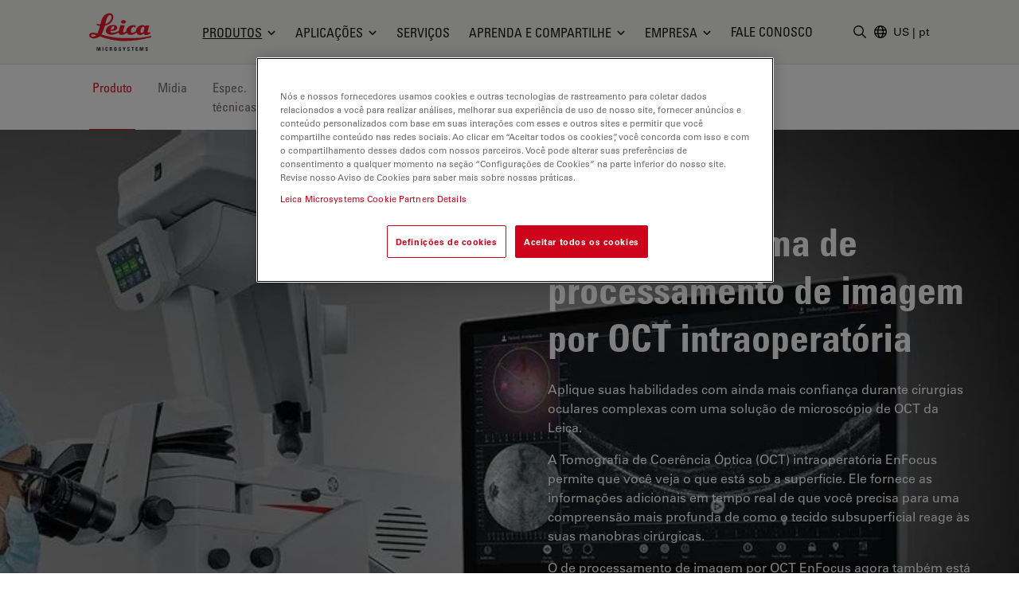

--- FILE ---
content_type: text/html; charset=utf-8
request_url: https://www.leica-microsystems.com/pt/produtos/microscopios-cirurgicos/p/enfocus/
body_size: 45367
content:
<!DOCTYPE html>
<html lang="pt">
<head>

<meta charset="utf-8">
<!-- 
	This website is powered by TYPO3 - inspiring people to share!
	TYPO3 is a free open source Content Management Framework initially created by Kasper Skaarhoj and licensed under GNU/GPL.
	TYPO3 is copyright 1998-2026 of Kasper Skaarhoj. Extensions are copyright of their respective owners.
	Information and contribution at https://typo3.org/
-->


<link rel="icon" href="/_assets/928034e7efd7eb89f584f5d2807f9f72/Images/Favicon/favicon.ico" type="image/vnd.microsoft.icon">

<meta http-equiv="x-ua-compatible" content="IE=edge">
<meta name="generator" content="TYPO3 CMS">
<meta name="viewport" content="width=device-width, initial-scale=1.0">
<meta name="description" content="Solução atualizada do OCT intraoperatório para microscópios cirúrgicos novos e existentes. Detalhes que procura por meio de imagens OCT de alta resolução, varredura ampla e maior profundidade">
<meta name="keywords" content="microscópio oct intracirúrgica, enfocus, bioptigen, tomografia de coerência óptica, oftalmologia">
<meta property="og:image" content="https://contenthub.leica-microsystems.com/cdn/5FPHVcx/no-image-availble-bw.jpg">
<meta property="og:title" content="EnFocus Sistema de processamento de imagem por OCT intraoperatória">
<meta property="og:description" content="Solução atualizada do OCT intraoperatório para microscópios cirúrgicos novos e existentes. Detalhes que procura por meio de imagens OCT de alta resolução, varredura ampla e maior profundidade">
<meta name="twitter:card" content="summary">
<meta name="twitter:image" content="https://contenthub.leica-microsystems.com/cdn/5FPHVcx/no-image-availble-bw.jpg">
<meta name="mapss-product" content="MC-0006158_05.09.2023">


<style media="all">
/*<![CDATA[*/
<!-- 
*,:after,:before{border:0 solid #e7e5e4;box-sizing:border-box}:after,:before{--tw-content:""}html{-webkit-text-size-adjust:100%;font-family:var(--t3m-font-family-sans);line-height:1.5;tab-size:4}body{line-height:inherit;margin:0}a{color:inherit;text-decoration:inherit}button,input{color:inherit;font-family:inherit;font-size:100%;font-weight:inherit;line-height:inherit;margin:0;padding:0}button{text-transform:none}[type=button],button{-webkit-appearance:button;background-color:initial;background-image:none}:-moz-focusring{outline:auto}:-moz-ui-invalid{box-shadow:none}::-webkit-inner-spin-button,::-webkit-outer-spin-button{height:auto}::-webkit-search-decoration{-webkit-appearance:none}::-webkit-file-upload-button{-webkit-appearance:button;font:inherit}iframe,img,svg{display:block;vertical-align:middle}img{height:auto;max-width:100%}[type=text]{--tw-shadow:0 0 #0000;-webkit-appearance:none;appearance:none;background-color:#fff;border-color:#78716c;border-radius:0;border-width:1px;font-size:1rem;line-height:1.5rem;padding:.5rem .75rem}::-webkit-datetime-edit-fields-wrapper{padding:0}::-webkit-date-and-time-value{min-height:1.5em}::-webkit-datetime-edit,::-webkit-datetime-edit-day-field,::-webkit-datetime-edit-hour-field,::-webkit-datetime-edit-meridiem-field,::-webkit-datetime-edit-millisecond-field,::-webkit-datetime-edit-minute-field,::-webkit-datetime-edit-month-field,::-webkit-datetime-edit-second-field,::-webkit-datetime-edit-year-field{padding-bottom:0;padding-top:0}:root{--t3m-primary:#e21227;--t3m-primary-dark:#cb1023;--t3m-primary-darker:#aa0e1d;--t3m-primary-darkest:#880b17;--t3m-primary-light:#eb5968;--t3m-primary-lighter:#f3a0a9;--t3m-primary-lightest:#fce7e9;--t3m-primary-hover:var(--t3m-primary-dark);--t3m-primary-active:var(--t3m-primary-light);--t3m-secondary:var(--t3m-gray-dark);--t3m-secondary-light:var(--t3m-gray);--t3m-secondary-hover:var(--t3m-secondary-light);--t3m-secondary-active:var(--t3m-secondary-light);--t3m-gray:#78716c;--t3m-gray-dark:#57534e;--t3m-gray-darkest:#1c1917;--t3m-gray-light:#d6d3d1;--t3m-gray-lightest:#f5f5f4;--t3m-muted:var(--t3m-gray);--t3m-border-color:var(--t3m-gray-light);--t3m-input-focus-ring-color:var(--t3m-gray);--t3m-body:var(--t3m-gray-darkest);--t3m-some-special-color:#bada55;--t3m-font-family-sans:Univers Roman,-apple-system,BlinkMacSystemFont,Segoe UI,Roboto,Helvetica Neue,Arial,Noto Sans,sans-serif,Apple Color Emoji,Segoe UI Emoji,Segoe UI Symbol,Noto Color Emoji;--t3m-font-family-sans-jp:Hiragino Kaku Gothic ProN,ヒラギノ角ゴ ProN W3,Meiryo,メイリオ,Osaka,MS PGothic,-apple-system,BlinkMacSystemFont,Segoe UI,Roboto,Helvetica Neue,Arial,Noto Sans,sans-serif,Apple Color Emoji,Segoe UI Emoji,Segoe UI Symbol,Noto Color Emoji;--t3m-font-family-sans-condensed:Univers Condensed,Vito Condensed,Segoue Condensed,Roboto Condensed,Helvetica Neue Condensed,Trebuchet MS,sans-serif;--t3m-mainheader-height:5rem;--t3m-masthead-height:0;--t3m-stickyElement-height:0;--t3m-screen-sm:640px;--t3m-screen-md:768px;--t3m-screen-lg:1024px;--t3m-screen-xl:1280px;--t3m-screen-2xl:1536px;--t3m-screen-3xl:1792px;--t3m-screen-4xl:2048px}a{color:var(--t3m-primary)}*,::backdrop,:after,:before{--tw-border-spacing-x:0;--tw-border-spacing-y:0;--tw-translate-x:0;--tw-translate-y:0;--tw-rotate:0;--tw-skew-x:0;--tw-skew-y:0;--tw-scale-x:1;--tw-scale-y:1;--tw-pan-x: ;--tw-pan-y: ;--tw-pinch-zoom: ;--tw-scroll-snap-strictness:proximity;--tw-ordinal: ;--tw-slashed-zero: ;--tw-numeric-figure: ;--tw-numeric-spacing: ;--tw-numeric-fraction: ;--tw-ring-inset: ;--tw-ring-offset-width:0px;--tw-ring-offset-color:#fff;--tw-ring-color:#3b82f680;--tw-ring-offset-shadow:0 0 #0000;--tw-ring-shadow:0 0 #0000;--tw-shadow:0 0 #0000;--tw-shadow-colored:0 0 #0000;--tw-blur: ;--tw-brightness: ;--tw-contrast: ;--tw-grayscale: ;--tw-hue-rotate: ;--tw-invert: ;--tw-saturate: ;--tw-sepia: ;--tw-drop-shadow: ;--tw-backdrop-blur: ;--tw-backdrop-brightness: ;--tw-backdrop-contrast: ;--tw-backdrop-grayscale: ;--tw-backdrop-hue-rotate: ;--tw-backdrop-invert: ;--tw-backdrop-opacity: ;--tw-backdrop-saturate: ;--tw-backdrop-sepia: }.btn{border-color:#0000;border-radius:9999px;border-width:1px;display:inline-block;font-family:var(--t3m-font-family-sans-condensed);max-width:100%;overflow:hidden;position:relative;text-align:center;text-overflow:ellipsis;text-transform:uppercase;white-space:nowrap}.btn-sm{font-size:.75rem;letter-spacing:.1em;line-height:1rem;padding:.25rem .75rem}.btn-primary{--tw-text-opacity:1;--tw-shadow:0 0 20px #0000001a,0 2px 4px -2px #0000000d;--tw-shadow-colored:0 0 20px var(--tw-shadow-color),0 2px 4px -2px var(--tw-shadow-color);background-color:var(--t3m-primary);box-shadow:var(--tw-ring-offset-shadow,0 0 #0000),var(--tw-ring-shadow,0 0 #0000),var(--tw-shadow);color:rgb(255 255 255/var(--tw-text-opacity))}.sr-only{clip:rect(0,0,0,0);border-width:0;height:1px;margin:-1px;overflow:hidden;padding:0;position:absolute;white-space:nowrap;width:1px}.fixed{position:fixed}.absolute{position:absolute}.relative{position:relative}.sticky{position:-webkit-sticky;position:sticky}.inset-0{bottom:0;left:0;right:0;top:0}.inset-y-2px{bottom:2px;top:2px}.inset-x-0{left:0;right:0}.inset-y-0{bottom:0;top:0}.left-2px{left:2px}.-bottom-3{bottom:-.75rem}.left-1\/2{left:50%}.top-full{top:100%}.top-0{top:0}.right-0{right:0}.z-10{z-index:10}.z-30{z-index:30}.z-20{z-index:20}.z-40{z-index:40}.mt-1{margin-top:.25rem}.mt-8{margin-top:2rem}.mb-2{margin-bottom:.5rem}.ml-auto{margin-left:auto}.-ml-6px{margin-left:-6px}.ml-1\.5{margin-left:.375rem}.mb-6{margin-bottom:1.5rem}.mt-px{margin-top:1px}.-mr-1{margin-right:-.25rem}.ml-4{margin-left:1rem}.block{display:block}.inline-block{display:inline-block}.flex{display:flex}.inline-flex{display:inline-flex}.hidden{display:none}.aspect-square{aspect-ratio:1/1}.h-em{height:1em}.h-full{height:100%}.h-3{height:.75rem}.h-6{height:1.5rem}.h-9{height:2.25rem}.h-4{height:1rem}.h-0{height:0}.h-screen-height-no-mainheader{height:calc(100vh - var(--t3m-mainheader-height))}.h-16{height:4rem}.max-h-full{max-height:100%}.min-h-full{min-height:100%}.w-full{width:100%}.w-em{width:1em}.w-3{width:.75rem}.w-6{width:1.5rem}.w-auto{width:auto}.w-4{width:1rem}.w-0{width:0}.w-3\/12{width:25%}.w-10{width:2.5rem}.min-w-24{min-width:6rem}.max-w-none{max-width:none}.max-w-md{max-width:28rem}.flex-auto{flex:1 1 auto}.flex-none{flex:none}.grow{flex-grow:1}.transform{transform:translate(var(--tw-translate-x),var(--tw-translate-y)) rotate(var(--tw-rotate)) skewX(var(--tw-skew-x)) skewY(var(--tw-skew-y)) scaleX(var(--tw-scale-x)) scaleY(var(--tw-scale-y))}.columns-4{column-count:4}.break-inside-avoid{break-inside:avoid}.flex-col{flex-direction:column}.items-start{align-items:flex-start}.items-center{align-items:center}.items-baseline{align-items:baseline}.justify-end{justify-content:flex-end}.justify-center{justify-content:center}.justify-between{justify-content:space-between}.gap-4{gap:1rem}.space-y-2>:not([hidden])~:not([hidden]){--tw-space-y-reverse:0;margin-bottom:calc(.5rem*var(--tw-space-y-reverse));margin-top:calc(.5rem*(1 - var(--tw-space-y-reverse)))}.space-x-1>:not([hidden])~:not([hidden]){--tw-space-x-reverse:0;margin-left:calc(.25rem*(1 - var(--tw-space-x-reverse)));margin-right:calc(.25rem*var(--tw-space-x-reverse))}.self-center{align-self:center}.self-stretch{align-self:stretch}.overflow-hidden{overflow:hidden}.overflow-y-auto{overflow-y:auto}.truncate{overflow:hidden;text-overflow:ellipsis}.truncate,.whitespace-nowrap{white-space:nowrap}.rounded-full{border-radius:9999px}.rounded{border-radius:.25rem}.border{border-width:1px}.border-6{border-width:6px}.border-b{border-bottom-width:1px}.border-t-12{border-top-width:12px}.border-l{border-left-width:1px}.border-none{border-style:none}.border-t3m-border-color{border-color:var(--t3m-gray-light)}.border-gray-900{--tw-border-opacity:1;border-color:rgb(28 25 23/var(--tw-border-opacity))}.border-t3m-body{border-color:var(--t3m-body)}.border-gray-200{--tw-border-opacity:1;border-color:rgb(231 229 228/var(--tw-border-opacity))}.border-x-transparent{border-left-color:#0000;border-right-color:#0000}.border-t-transparent{border-top-color:#0000}.border-b-white{--tw-border-opacity:1;border-bottom-color:rgb(255 255 255/var(--tw-border-opacity))}.bg-white{--tw-bg-opacity:1;background-color:rgb(255 255 255/var(--tw-bg-opacity))}.bg-black{--tw-bg-opacity:1;background-color:rgb(0 0 0/var(--tw-bg-opacity))}.bg-t3m-red-700{--tw-bg-opacity:1;background-color:rgb(170 14 29/var(--tw-bg-opacity))}.bg-t3m-gray-lightest{background-color:var(--t3m-gray-lightest)}.bg-gray-300{--tw-bg-opacity:1;background-color:rgb(214 211 209/var(--tw-bg-opacity))}.bg-gray-100{--tw-bg-opacity:1;background-color:rgb(245 245 244/var(--tw-bg-opacity))}.bg-gray-900{--tw-bg-opacity:1;background-color:rgb(28 25 23/var(--tw-bg-opacity))}.bg-opacity-30{--tw-bg-opacity:0.3}.bg-opacity-50{--tw-bg-opacity:0.5}.bg-opacity-60{--tw-bg-opacity:0.6}.p-2{padding:.5rem}.py-2{padding-bottom:.5rem;padding-top:.5rem}.py-1\.5{padding-bottom:.375rem;padding-top:.375rem}.px-2{padding-left:.5rem;padding-right:.5rem}.py-1{padding-bottom:.25rem;padding-top:.25rem}.px-4{padding-left:1rem;padding-right:1rem}.py-3{padding-bottom:.75rem;padding-top:.75rem}.px-3{padding-left:.75rem;padding-right:.75rem}.py-8{padding-bottom:2rem;padding-top:2rem}.px-2\.5{padding-left:.625rem;padding-right:.625rem}.px-12{padding-left:3rem;padding-right:3rem}.pl-3{padding-left:.75rem}.pl-\[1\.5em\]{padding-left:1.5em}.pl-6{padding-left:1.5rem}.pb-6{padding-bottom:1.5rem}.pl-4{padding-left:1rem}.pt-8{padding-top:2rem}.pb-28{padding-bottom:7rem}.pb-16{padding-bottom:4rem}.font-condensed,.font-headline{font-family:var(--t3m-font-family-sans-condensed)}.text-xs{font-size:.75rem;line-height:1rem}.text-sm{font-size:.875rem;line-height:1.25rem}.text-xl{font-size:1.25rem}.text-lg,.text-xl{line-height:1.75rem}.text-lg{font-size:1.125rem}.font-bold{font-weight:700}.uppercase{text-transform:uppercase}.leading-tight{line-height:1.25}.text-t3m-body{color:var(--t3m-body)}.text-t3m-muted{color:var(--t3m-muted)}.text-gray-300{--tw-text-opacity:1;color:rgb(214 211 209/var(--tw-text-opacity))}.opacity-0{opacity:0}.shadow-lg{--tw-shadow:0 10px 15px -3px #0000001a,0 4px 6px -4px #0000001a;--tw-shadow-colored:0 10px 15px -3px var(--tw-shadow-color),0 4px 6px -4px var(--tw-shadow-color);box-shadow:var(--tw-ring-offset-shadow,0 0 #0000),var(--tw-ring-shadow,0 0 #0000),var(--tw-shadow)}.backdrop-blur-sm{--tw-backdrop-blur:blur(4px);-webkit-backdrop-filter:var(--tw-backdrop-blur) var(--tw-backdrop-brightness) var(--tw-backdrop-contrast) var(--tw-backdrop-grayscale) var(--tw-backdrop-hue-rotate) var(--tw-backdrop-invert) var(--tw-backdrop-opacity) var(--tw-backdrop-saturate) var(--tw-backdrop-sepia);backdrop-filter:var(--tw-backdrop-blur) var(--tw-backdrop-brightness) var(--tw-backdrop-contrast) var(--tw-backdrop-grayscale) var(--tw-backdrop-hue-rotate) var(--tw-backdrop-invert) var(--tw-backdrop-opacity) var(--tw-backdrop-saturate) var(--tw-backdrop-sepia)}.container-fluid{margin-left:auto;margin-right:auto;max-width:2048px;padding-left:1rem;padding-right:1rem}@media (min-width:640px){.container-fluid{padding-left:2rem;padding-right:2rem}}@media (min-width:768px){.container-fluid{padding-left:4rem;padding-right:4rem}}@media (min-width:1024px){.container-fluid{padding-left:5rem;padding-right:5rem}}@media (min-width:1280px){.container-fluid{padding-left:7rem;padding-right:7rem}}@media (min-width:640px){.sm\:h-12{height:3rem}}@media (min-width:768px){.md\:h-20{height:5rem}.md\:items-center{align-items:center}.md\:rounded-lg{border-radius:.5rem}}@media (min-width:1024px){.lg\:mr-2{margin-right:.5rem}.lg\:ml-auto{margin-left:auto}.lg\:block{display:block}.lg\:flex{display:flex}.lg\:hidden{display:none}.lg\:h-3\.5{height:.875rem}.lg\:w-3\.5{width:.875rem}.lg\:items-center{align-items:center}.lg\:border-2{border-width:2px}.lg\:bg-white{--tw-bg-opacity:1;background-color:rgb(255 255 255/var(--tw-bg-opacity))}.lg\:pt-t3m-mainheader{padding-top:var(--t3m-mainheader-height)}.lg\:text-t3m-muted{color:var(--t3m-muted)}}@media (min-width:1280px){.xl\:ml-5{margin-left:1.25rem}.xl\:block{display:block}.xl\:gap-12{gap:3rem}}@media (min-width:1536px){.\32xl\:px-6{padding-right:1.5rem}.\32xl\:pl-6,.\32xl\:px-6{padding-left:1.5rem}.\32xl\:pl-8{padding-left:2rem}}@media (min-width:1792px){.\33xl\:gap-16{gap:4rem}}.t3m-Modal{display:none}.opacity-80{opacity:.8}.rounded-sm{border-radius:.125rem}.min-h-\[40vh\]{min-height:40vh}.md\:min-h-auto{min-height:auto}-->
/*]]>*/
</style>

<link rel="stylesheet" href="/_assets/928034e7efd7eb89f584f5d2807f9f72/Css/t3m-accordion.css?1767780368" media="print" onload="this.media=&#039;screen&#039;">
<link rel="stylesheet" href="/_assets/928034e7efd7eb89f584f5d2807f9f72/Css/t3m-autocomplete.css?1767780368" media="print" onload="this.media=&#039;screen&#039;">
<link rel="stylesheet" href="/_assets/928034e7efd7eb89f584f5d2807f9f72/Css/t3m-tippy.css?1767780368" media="print" onload="this.media=&#039;screen&#039;">
<link rel="stylesheet" href="/_assets/928034e7efd7eb89f584f5d2807f9f72/Css/t3m-mobile-navigation.css?1767780368" media="print" onload="this.media=&#039;screen&#039;">
<link rel="stylesheet" href="/_assets/928034e7efd7eb89f584f5d2807f9f72/Css/t3m-modal.css?1767780368" media="print" onload="this.media=&#039;screen&#039;">
<link rel="stylesheet" href="/_assets/928034e7efd7eb89f584f5d2807f9f72/Css/t3m-search.css?1767780368" media="print" onload="this.media=&#039;screen&#039;">
<link rel="stylesheet" href="/_assets/928034e7efd7eb89f584f5d2807f9f72/Css/t3m-sticky-element.css?1767780368" media="print" onload="this.media=&#039;screen&#039;">
<link rel="stylesheet" href="/_assets/928034e7efd7eb89f584f5d2807f9f72/Css/t3m-main.css?1767780368" media="screen">
<link rel="stylesheet" href="/_assets/928034e7efd7eb89f584f5d2807f9f72/Css/t3m-print.css?1767780368" media="print">
<link onload="this.media=&#039;all&#039;" media="print" href="/_assets/928034e7efd7eb89f584f5d2807f9f72/Css/t3m-swiper.css?1767780368" rel="stylesheet" >
<link onload="this.media=&#039;all&#039;" media="print" href="/_assets/928034e7efd7eb89f584f5d2807f9f72/Css/t3m-fancybox.css?1767780368" rel="stylesheet" >
<link onload="this.media=&#039;all&#039;" media="print" href="/_assets/928034e7efd7eb89f584f5d2807f9f72/Css/t3m-image-comparison-slider.css?1767780368" rel="stylesheet" >
<link onload="this.media=&#039;all&#039;" media="print" href="/_assets/928034e7efd7eb89f584f5d2807f9f72/Css/t3m-async-related-products-hub.css?1767780368" rel="stylesheet" >
<link onload="this.media=&#039;all&#039;" media="print" href="/_assets/928034e7efd7eb89f584f5d2807f9f72/Css/t3m-flx.css?1767780368" rel="stylesheet" >
<link onload="this.media=&#039;all&#039;" media="print" href="/_assets/928034e7efd7eb89f584f5d2807f9f72/Css/t3m-partner-map.css?1767780368" rel="stylesheet" >



<script defer="defer" src="/_assets/928034e7efd7eb89f584f5d2807f9f72/JavaScript/t3m-fancybox.js?1767780368"></script>


<script>var dataLayer = [];</script>
<title>EnFocus Sistema de processamento de imagem por OCT intraoperatória &#124; Produtos &#124; Leica Microsystems</title>    <link rel="preconnect" href="https://www.googletagmanager.com">
    <link rel="preload" href="https://cdn.cookielaw.org/scripttemplates/otSDKStub.js" as="script" /><link rel="alternate" type="application/rss+xml" title="Leica Microsystems ScienceLab Articles RSS-Feed" href="https://www.leica-microsystems.com/academy-page-rss.xml" /><link rel="alternate" type="application/rss+xml" title="Leica Microsystems News RSS-Feed" href="https://www.leica-microsystems.com/news-rss.xml" />    <link rel="apple-touch-icon" sizes="180x180" href="/_assets/928034e7efd7eb89f584f5d2807f9f72/Images/Favicon/apple-touch-icon.png">
    <link rel="icon" type="image/png" sizes="96x96" href="/_assets/928034e7efd7eb89f584f5d2807f9f72/Images/Favicon/favicon-96x96.png">
    <link rel="icon" type="image/png" sizes="32x32" href="/_assets/928034e7efd7eb89f584f5d2807f9f72/Images/Favicon/favicon-32x32.png">
    <link rel="icon" type="image/png" sizes="16x16" href="/_assets/928034e7efd7eb89f584f5d2807f9f72/Images/Favicon/favicon-16x16.png">
    <meta name="msapplication-config" content="/_assets/928034e7efd7eb89f584f5d2807f9f72/Images/Favicon/browserconfig.xml">
    <meta name="theme-color" content="#ffffff"><script>var mediatisGTM=function(){function b(a){for(var c,b=document.cookie.split(";"),d=0;d<b.length;d++){c=b[d].split("=");try{if(c[0].trim()==a)return c[1].trim()}catch(a){}}}function c(a){if(!a.name&&!a.value)return!1;var b=a.name+"="+a.value;return a.expires&&(b+=";expires="+a.expires.toGMTString()),b+=";path=/",document.cookie=b,!0}var a={};return cookieName="GTMoptout",cookieExpire=new Date((new Date).getTime()+31536e6),a.activate=function(){c({name:cookieName,value:"trackme:1",expires:cookieExpire})},a.deactivate=function(){c({name:cookieName,value:"trackme:0",expires:cookieExpire})},a.trackingStatus=function(){return cookieValue=b(cookieName),void 0===cookieValue||"trackme:1"==cookieValue},a.setCheckbox=function(b){b.checked=a.trackingStatus()},a}();"function"!=typeof String.prototype.trim&&(String.prototype.trim=function(){return this.replace(/^\s+|\s+$/g,"")});
</script><!-- Google Tag Manager -->
<script>
	
		if(mediatisGTM.trackingStatus() !== true){
			dataLayer = [{ 'optout-tracking' :  '1'}];
		};
	
	
		(function(w,d,s,l,i){w[l]=w[l]||[];w[l].push({'gtm.start':
				new Date().getTime(),event:'gtm.js'});var f=d.getElementsByTagName(s)[0],
				j=d.createElement(s),dl=l!='dataLayer'?'&l='+l:'';j.async=true;j.src=
				'https://www.googletagmanager.com/gtm.js?id='+i+dl;f.parentNode.insertBefore(j,f);
		})(window,document,'script','dataLayer','GTM-MZK9XZ');
	
</script>
<!-- End Google Tag Manager -->
<script type="application/json" data-dmf-selector="dmf-settings-json">{"settings":{"prefix":"dmf"},"urls":{"core:permissions":"\/digital-marketing-framework\/api\/v1\/permissions","collector:contentModifiers:intershopStatus:shop:cart":"\/digital-marketing-framework\/api\/v1\/collector\/shop\/content-modifiers\/intershop-status\/cart","collector:contentModifiers:intershopProduct:shop:main":"\/digital-marketing-framework\/api\/v1\/collector\/shop\/content-modifiers\/intershop-product\/main","distributor:shop":"\/digital-marketing-framework\/api\/v1\/distributor\/shop"},"pluginSettings":{"core:permissions":{"oneTrust":{"pollingInterval":"100"}},"collector:contentModifiers:intershopStatus:shop:cart":[],"collector:contentModifiers:intershopProduct:shop:main":[],"distributor:shop":{"contextDisabled":false,"allowContextOverride":false}},"content":{}}</script>

<link rel="alternate" hreflang="en" href="https://www.leica-microsystems.com/products/surgical-microscopes/p/enfocus/"/>
<link rel="alternate" hreflang="de" href="https://www.leica-microsystems.com/de/produkte/operationsmikroskope/p/enfocus/"/>
<link rel="alternate" hreflang="fr" href="https://www.leica-microsystems.com/fr/produits/microscope-operatoire/p/enfocus/"/>
<link rel="alternate" hreflang="es" href="https://www.leica-microsystems.com/es/productos/microscopios-quirurgicos/p/enfocus/"/>
<link rel="alternate" hreflang="it" href="https://www.leica-microsystems.com/it/prodotti/microscopi-chirurgici/p/enfocus/"/>
<link rel="alternate" hreflang="pt" href="https://www.leica-microsystems.com/pt/produtos/microscopios-cirurgicos/p/enfocus/"/>
<link rel="alternate" hreflang="zh" href="https://www.leica-microsystems.com.cn/cn/products/surgical-microscopes/p/enfocus-2/"/>
<link rel="alternate" hreflang="ja" href="https://www.leica-microsystems.com/jp/%E8%A3%BD%E5%93%81%E7%B4%B9%E4%BB%8B/%E6%89%8B%E8%A1%93%E7%94%A8%E9%A1%95%E5%BE%AE%E9%8F%A1/p/enfocus/"/>
<link rel="alternate" hreflang="x-default" href="https://www.leica-microsystems.com/products/surgical-microscopes/p/enfocus/"/>
<link rel="canonical" href="https://www.leica-microsystems.com/pt/produtos/microscopios-cirurgicos/p/enfocus/" />

<script type="application/ld+json" id="ext-schema-jsonld">{"@context":"https://schema.org/","@type":"WebPage","breadcrumb":{"@type":"BreadcrumbList","itemListElement":[{"@type":"ListItem","item":"/pt/","name":"Página inicial","position":"1"},{"@type":"ListItem","item":"/pt/produtos/","name":"Produtos","position":"2"},{"@type":"ListItem","item":"/pt/produtos/microscopios-cirurgicos/","name":"Microscópios cirúrgicos","position":"3"},{"@type":"ListItem","item":"https://www.leica-microsystems.com/pt/produtos/microscopios-cirurgicos/p/enfocus/","name":"EnFocus","position":"4"}]}}</script>
</head>
<body id="t3m-id-20124"><!-- Google Tag Manager (noscript) -->
<noscript>
  <iframe src="https://www.googletagmanager.com/ns.html?id=GTM-MZK9XZ" height="0" width="0"
          style="display:none;visibility:hidden"></iframe>
</noscript>
<!-- End Google Tag Manager (noscript) -->



  <div id="t3m-SiteWrapper"
       class="t3m-SiteWrapper t3m-SiteWrapper--product relative text-t3m-body ">
    
    <div id="t3m-Header--main"
         class="inset-x-0 top-0 z-40 bg-gray-100 border-b border-gray-200 t3m-Header t3m-Header--main t3m-hide-for-print relative">

      <div>
        
  
  
  
  

  <div class="flex h-10 pb-2 text-sm text-white bg-gray-800"
       data-dmf-plugin="collector:contentModifiers:intershopStatus:shop:cart"
       style="display:none;">
    <div class="flex items-end justify-between w-full gap-4 text-xs container-fluid md:text-base">


      
        <span class="hidden whitespace-nowrap sm:block">Online Shop</span>
      

      <div class="flex items-center gap-4 ml-auto md:gap-8">

        <span class="contents"
              data-dmf-plugin-snippet="account_anonymous"
              style="display:none;">
          <a class="items-center gap-1.5 uppercase flex font-headline whitespace-nowrap text-inherit hover:text-inherit opacity-80 hover:opacity-100"
             data-dmf-attribute
             data-dmf-attribute-href="{{loginUrl}}">
            <svg class="size-4" viewBox="0 0 13 17" stroke="currentColor" fill="currentColor" xmlns="http://www.w3.org/2000/svg">
    <path class="group-hover:stroke-white group-hover:cursor-pointer"
      fill="none"
      stroke-width="1.5"
      stroke-linecap="round"
      stroke-linejoin="round"
      transform="translate(0.754883 0.75)"
      d="M8.2503672 2.7503667C8.2503672 4.2693524 7.0189857 5.5007334 5.5 5.5007334C3.9810145 5.5007334 2.7496333 4.2693524 2.7496333 2.7503667C2.7496333 1.2313812 3.9810145 0 5.5 0C7.0189857 0 8.2503672 1.2313812 8.2503672 2.7503667ZM0 13.104947C0.049036339 10.102397 2.4970496 7.6940374 5.5 7.6940374C8.5029507 7.6940374 10.950964 10.102397 11 13.104947C9.2745218 13.896149 7.3982277 14.304484 5.5 14.301919C3.5373383 14.301919 1.6744232 13.873583 0 13.104947Z"
      fill-rule="evenodd" />
  </svg>
            <span>Login</span>
          </a>
        </span>

        <!-- Logged in -->
        <span class="contents"
              data-dmf-plugin-snippet="account_logged_in"
              style="display: none;">
          <a class="items-center gap-1.5 uppercase flex font-headline whitespace-nowrap text-inherit hover:text-inherit opacity-80 hover:opacity-100"
             data-dmf-attribute
             data-dmf-attribute-href="{{accountUrl}}">
            <span class="flex items-center justify-center bg-gray-200 rounded-full size-6 text-t3m-body text-xs"
                  data-dmf-content="{{loginName}}"></span>
            <span>My account</span>
          </a>
        </span>

        <!-- Cart -->
        <span class="relative">
          <span class="absolute z-10 -left-4 text-xs text-white -top-2 size-5">
            <span data-dmf-plugin-snippet="cart_amount_ping"
                  class="hidden animate-ping-twice absolute inset-0 rounded-full bg-primary"></span>
            <span style="display:none;"
                  class="relative size-5 rounded-full bg-primary flex items-center justify-center"
                  data-dmf-plugin-snippet="cart_amount"
                  data-dmf-content="{{cartAmount}}"></span>
          </span>
          <a class="items-center gap-1.5 uppercase flex font-headline whitespace-nowrap text-inherit hover:text-inherit opacity-80 hover:opacity-100"
             data-dmf-attribute
             data-dmf-attribute-href="{{cartUrl}}">
            <svg class="size-4" viewBox="0 0 17 16" stroke="currentColor" fill="currentColor" stroke="currentColor" xmlns="http://www.w3.org/2000/svg">
    <path fill="none" stroke-width="1.5" stroke-linecap="round" stroke-linejoin="round" transform="translate(0.75 0.75)" d="M0 0L1.0720916 0C1.4665842 0 1.8107983 0.26541665 1.9129022 0.64613098L2.2091584 1.7580953M4.0609531 8.7053576C2.7793517 8.7053576 1.7404084 9.7446957 1.7404084 11.026786L13.923267 11.026786M4.0609531 8.7053576L12.738242 8.7053576C13.605352 6.9255953 14.362624 5.0808334 15 3.1819048C10.822968 2.1164868 6.5181327 1.6372949 2.2091584 1.7580953M4.0609531 8.7053576L2.2091584 1.7580953M2.9006808 13.348214C2.9006808 13.668736 2.640945 13.928572 2.3205445 13.928572C2.0001442 13.928572 1.7404084 13.668736 1.7404084 13.348214C1.7404084 13.027692 2.0001442 12.767858 2.3205445 12.767858C2.640945 12.767858 2.9006808 13.027692 2.9006808 13.348214ZM12.762995 13.348214C12.762995 13.668736 12.50326 13.928572 12.182858 13.928572C11.862458 13.928572 11.602723 13.668736 11.602723 13.348214C11.602723 13.027692 11.862458 12.767858 12.182858 12.767858C12.50326 12.767858 12.762995 13.027692 12.762995 13.348214Z" fill-rule="evenodd" />
  </svg>
            <span>
              Cart
            </span>
          </a>
        </span>

        <!-- Quote Cart -->
        <div class="relative">
          <span class="absolute z-10 -left-4 text-xs text-white -top-2 size-5">
            <span data-dmf-plugin-snippet="quote_cart_amount_ping"
                  class="hidden animate-ping-twice absolute inset-0 rounded-full bg-primary"></span>
            <span style="display:none;"
                  class="relative size-5 rounded-full bg-primary flex items-center justify-center"
                  data-dmf-plugin-snippet="quote_cart_amount"
                  data-dmf-content="{{quoteCartAmount}}"></span>
          </span>
          <a class="items-center gap-1.5 uppercase flex font-headline whitespace-nowrap text-inherit hover:text-inherit opacity-80 hover:opacity-100"
             data-dmf-attribute
             data-dmf-attribute-href="{{quoteCartUrl}}">
            <svg class="size-4" viewBox="0 0 17 17" stroke="currentColor" fill="currentColor" stroke="currentColor" xmlns="http://www.w3.org/2000/svg">
    <path class="group-hover:stroke-white group-hover:cursor-pointer" fill="none" stroke-width="1.5" stroke-linecap="round" stroke-linejoin="round" transform="translate(0.75 0.75061)" d="M4.9038463 5.2232165C4.9038463 5.3834777 4.7746973 5.5133953 4.6153846 5.5133953C4.4560719 5.5133953 4.3269229 5.3834777 4.3269229 5.2232165C4.3269229 5.0629554 4.4560719 4.9330382 4.6153846 4.9330382C4.7746973 4.9330382 4.9038463 5.0629554 4.9038463 5.2232165ZM4.9038463 5.2232165L4.6153846 5.2232165M7.7884617 5.2232165C7.7884617 5.3834777 7.6593127 5.5133953 7.5 5.5133953C7.3406873 5.5133953 7.2115383 5.3834777 7.2115383 5.2232165C7.2115383 5.0629554 7.3406873 4.9330382 7.5 4.9330382C7.6593127 4.9330382 7.7884617 5.0629554 7.7884617 5.2232165ZM7.7884617 5.2232165L7.5 5.2232165M10.673077 5.2232165C10.673077 5.3834777 10.543928 5.5133953 10.384615 5.5133953C10.225303 5.5133953 10.096154 5.3834777 10.096154 5.2232165C10.096154 5.0629554 10.225303 4.9330382 10.384615 4.9330382C10.543928 4.9330382 10.673077 5.0629554 10.673077 5.2232165ZM10.673077 5.2232165L10.384615 5.2232165M0 7.5523825C0 8.7904778 0.86384618 9.8691673 2.0823076 10.049465C2.9184616 10.173275 3.763077 10.268454 4.6153846 10.335001L4.6153846 13.928572L7.8338461 10.691727C7.9932003 10.532056 8.2074509 10.440084 8.4323072 10.434822C9.933548 10.397669 11.431168 10.268981 12.916924 10.049465C14.136154 9.8691673 15 8.7912512 15 7.551609L15 2.8948243C15 1.6551819 14.136154 0.57726544 12.917692 0.39696789C11.123815 0.13210358 9.313098 -0.000570948 7.5 1.8467294e-06C5.6599998 1.8467294e-06 3.8507693 0.13542034 2.0823076 0.39696789C0.86384618 0.57726544 0 1.6559557 0 2.8948243L0 7.551609L0 7.5523825Z" fill-rule="evenodd" />
  </svg>
            <span>
              Quote Cart
            </span>
          </a>
        </div>
      </div>
      <div class="absolute p-3 bg-gray-100 border left-3 right-3 lg:right-auto top-20 lg:-left-60 font-headline whitespace-nowrap  t3m-Modal t3m-Modal--slideDown"
           data-dmf-plugin-snippet="session_expired_message"
           data-dmf-plugin-target="#shop-status"
           aria-hidden="true"
           style="display:none;">
        <div class="flex t3m-Modal-container">
          <span
                class="p-1 flex absolute -left-2 z-10 items-center justify-center min-w-6 min-h-6 !ml-0 text-xs text-white rounded-full -top-3 whitespace-nowrap bg-primary">!</span>
          <p class="flex items-center mb-0 lg:whitespace-nowrap">Session has expired. If you were logged in then please login again.</p><a
             class="flex items-center ml-24 space-x-2 uppercase font-headline whitespace-nowrap group-hover:text-primary-hover hover:cursor-pointer whitespace-nowrap"
             data-dmf-attribute
             data-dmf-attribute-href="{{loginUrl}}">login<svg
                 xmlns="http://www.w3.org/2000/svg"
                 class="w-8 h-8 ml-2 lg:w-4 lg:h-4"
                 viewBox="0 0 24 24">
              <path class="fill-primary"
                    d="M12 20q-3.35 0-5.675-2.325T4 12t2.325-5.675T12 4q1.725 0 3.3.712T18 6.75V4h2v7h-7V9h4.2q-.8-1.4-2.187-2.2T12 6Q9.5 6 7.75 7.75T6 12t1.75 4.25T12 18q1.925 0 3.475-1.1T17.65 14h2.1q-.7 2.65-2.85 4.325T12 20" />
            </svg></a>
        </div>
      </div>
    </div>
  </div>

        <div class="flex items-center h-14 container-fluid md:h-20 md:items-center">
          <a href="/pt/" class="flex t3m-Logo t3m-Logo--header t3m-Logo--default">    <span class="sr-only">Leica Microsystems Logo</span>
    <img width="160" height="32" class="w-auto h-9 md:h-12 max-w-none" fetchpriority="high" src="/_assets/928034e7efd7eb89f584f5d2807f9f72/Images/lms-leica-microsystems-logo.svg" alt="Leica Microsystems Logo"></a>

          <nav class="self-stretch hidden pl-6 ml-auto t3m-MainNavigation lg:flex lg:-mb-px t3m-hide-for-print"><div class="flex t3m-MainNavigation-group group" role="none" tabindex="0"><a href="/pt/produtos/" class="relative px-3 underline uppercase font-headline text-t3m-body decoration-1 underline-offset-4 hover:text-primary lg:flex lg:items-center 2xl:px-6 whitespace-nowrap">        <span class="absolute z-30 hidden w-0 h-0 group-hover:block border-6 border-x-transparent border-t-transparent border-b-white -bottom-3 left-1/2 -ml-6px"></span>Produtos<svg xmlns="http://www.w3.org/2000/svg" class="w-3 h-3 ml-1.5" viewBox="0 0 384 512" fill="currentColor">
    <path
        d="M192 384c-8.188 0-16.38-3.125-22.62-9.375l-160-160c-12.5-12.5-12.5-32.75 0-45.25s32.75-12.5 45.25 0L192 306.8l137.4-137.4c12.5-12.5 32.75-12.5 45.25 0s12.5 32.75 0 45.25l-160 160C208.4 380.9 200.2 384 192 384z" />
  </svg></a><div class="absolute inset-x-0 z-20 hidden h-0 overflow-hidden pointer-events-none group-hover:lg:block top-full group-hover:h-screen-height-no-mainheader" role="none">
        <div class="absolute inset-x-0 top-0 z-10 h-full bg-black opacity-0 pointer-events-none group-hover:opacity-100 bg-opacity-30"></div>
        <div class="relative z-20 flex max-h-full pb-6 overflow-hidden">
          <div class="w-full max-h-full py-8 bg-white border-gray-900 shadow-lg pointer-events-auto border-t-12">
            <div class="max-h-full gap-4 container-fluid columns-4 xl:gap-12 3xl:gap-16 font-headline test-wrap 175 49"><div class="w-full mb-6 break-inside-avoid [&:nth-child(n+4)]:row-start-1  [&:nth-child(n+4)]:col-start-4"><a href="/pt/produtos/microscopios-oticos/" class="inline-block mb-2 text-xl font-bold leading-tight text-t3m-body hover:text-primary 172" title="Microscópios óticos">Microscópios óticos</a><div class="flex flex-col items-start pl-4 mt-1 border-l break-inside-avoid border-t3m-body"><div class="flex flex-col"><a href="/pt/produtos/microscopios-oticos/microscopios-verticais/" class="py-1 text-t3m-body hover:text-primary">Microscópios verticais</a></div><div class="flex flex-col"><a href="/pt/produtos/microscopios-oticos/microscopios-invertidos/" class="py-1 text-t3m-body hover:text-primary">Invertidos</a></div><div class="flex flex-col"><a href="/pt/produtos/microscopios-oticos/microscopios-estereos/" class="py-1 text-t3m-body hover:text-primary">Microscópios estéreos</a></div></div></div><div class="w-full mb-6 break-inside-avoid [&:nth-child(n+4)]:row-start-1  [&:nth-child(n+4)]:col-start-4"><a href="/pt/produtos/microscopios-confocais/" class="inline-block mb-2 text-xl font-bold leading-tight text-t3m-body hover:text-primary 149" title="Microscópios confocais">Microscópios confocais</a></div><div class="w-full mb-6 break-inside-avoid [&:nth-child(n+4)]:row-start-1  [&:nth-child(n+4)]:col-start-4"><a href="/pt/produtos/microscopios-lightsheet/" class="inline-block mb-2 text-xl font-bold leading-tight text-t3m-body hover:text-primary 80883" title="Microscópios &lt;i&gt;lightsheet&lt;/i&gt;">Microscópios <i>lightsheet</i></a></div><div class="w-full mb-6 break-inside-avoid [&:nth-child(n+4)]:row-start-1  [&:nth-child(n+4)]:col-start-4"><a href="/pt/produtos/microscopios-digitais/" class="inline-block mb-2 text-xl font-bold leading-tight text-t3m-body hover:text-primary 1216" title="Microscópios digitais">Microscópios digitais</a></div><div class="w-full mb-6 break-inside-avoid [&:nth-child(n+4)]:row-start-1  [&:nth-child(n+4)]:col-start-4"><a href="/pt/produtos/microscopios-cirurgicos/" class="inline-block mb-2 text-xl font-bold leading-tight text-primary-active decoration-1 hover:text-primary-hover" title="Microscópios cirúrgicos">Microscópios cirúrgicos</a></div><div class="w-full mb-6 break-inside-avoid [&:nth-child(n+4)]:row-start-1  [&:nth-child(n+4)]:col-start-4"><a href="/pt/produtos/preparacao-de-amostras-para-microscopia-eletronica/" class="inline-block mb-2 text-xl font-bold leading-tight text-t3m-body hover:text-primary 51" title="Preparação de amostra para microscopia eletrônica">Preparação de amostra para microscopia eletrônica</a></div><div class="w-full mb-6 break-inside-avoid [&:nth-child(n+4)]:row-start-1  [&:nth-child(n+4)]:col-start-4"><a href="/pt/produtos/acessorios/lentes-objetivas-para-microscopios/objectivefinder/" class="inline-block mb-2 text-xl font-bold leading-tight text-t3m-body hover:text-primary 44744" title="Objectivefinder">Objectivefinder</a></div><div class="w-full mb-6 break-inside-avoid [&:nth-child(n+4)]:row-start-1  [&:nth-child(n+4)]:col-start-4"><a href="/pt/produtos/software-para-microscopia/" class="inline-block mb-2 text-xl font-bold leading-tight text-t3m-body hover:text-primary 84" title="Software para microscopia">Software para microscopia</a></div><div class="w-full mb-6 break-inside-avoid [&:nth-child(n+4)]:row-start-1  [&:nth-child(n+4)]:col-start-4"><a href="/pt/produtos/cameras-para-microscopios/" class="inline-block mb-2 text-xl font-bold leading-tight text-t3m-body hover:text-primary 385" title="Câmeras para microscópios">Câmeras para microscópios</a></div><div class="w-full mb-6 break-inside-avoid [&:nth-child(n+4)]:row-start-1  [&:nth-child(n+4)]:col-start-4"><a href="/pt/produtos/acessorios/" class="inline-block mb-2 text-xl font-bold leading-tight text-t3m-body hover:text-primary 175" title="Acessórios">Acessórios</a><div class="flex flex-col items-start pl-4 mt-1 border-l break-inside-avoid border-t3m-body"><div class="flex flex-col"><a href="/pt/produtos/acessorios/lentes-objetivas-para-microscopios/" class="py-1 text-t3m-body hover:text-primary">Lentes objetivas para microscópios</a></div><div class="flex flex-col"><a href="/pt/produtos/acessorios/iluminacao/" class="py-1 text-t3m-body hover:text-primary">Iluminação</a></div><div class="flex flex-col"><a href="/pt/produtos/acessorios/ergonomia/" class="py-1 text-t3m-body hover:text-primary">Acessórios ergonômicos</a></div><div class="flex flex-col"><a href="/pt/produtos/acessorios/equipamentos-ambientais-para-microscopios-invertidos/" class="py-1 text-t3m-body hover:text-primary">Equipamentos ambientais para microscópios invertidos</a></div><div class="flex flex-col"><a href="/pt/produtos/acessorios/leitz-system-fornecedor-de-oem/" class="py-1 text-t3m-body hover:text-primary">Leitz Optic Center</a></div></div></div></div>
          </div>
        </div>
      </div></div><div class="flex t3m-MainNavigation-group group" role="none" tabindex="0"><a href="/pt/aplicacoes/" class="relative px-3 uppercase font-headline text-t3m-body hover:text-primary lg:flex lg:items-center 2xl:px-6 whitespace-nowrap">        <span class="absolute z-30 hidden w-0 h-0 group-hover:block border-6 border-x-transparent border-t-transparent border-b-white -bottom-3 left-1/2 -ml-6px"></span>Aplicações<svg xmlns="http://www.w3.org/2000/svg" class="w-3 h-3 ml-1.5" viewBox="0 0 384 512" fill="currentColor">
    <path
        d="M192 384c-8.188 0-16.38-3.125-22.62-9.375l-160-160c-12.5-12.5-12.5-32.75 0-45.25s32.75-12.5 45.25 0L192 306.8l137.4-137.4c12.5-12.5 32.75-12.5 45.25 0s12.5 32.75 0 45.25l-160 160C208.4 380.9 200.2 384 192 384z" />
  </svg></a><div class="absolute inset-x-0 z-20 hidden h-0 overflow-hidden pointer-events-none group-hover:lg:block top-full group-hover:h-screen-height-no-mainheader" role="none">
        <div class="absolute inset-x-0 top-0 z-10 h-full bg-black opacity-0 pointer-events-none group-hover:opacity-100 bg-opacity-30"></div>
        <div class="relative z-20 flex max-h-full pb-6 overflow-hidden">
          <div class="w-full max-h-full py-8 bg-white border-gray-900 shadow-lg pointer-events-auto border-t-12">
            <div class="max-h-full gap-4 container-fluid columns-4 xl:gap-12 3xl:gap-16 font-headline test-wrap 1015 8013"><div class="w-full mb-6 break-inside-avoid [&:nth-child(n+4)]:row-start-1  [&:nth-child(n+4)]:col-start-4"><a href="/pt/aplicacoes/medico/" class="inline-block mb-2 text-xl font-bold leading-tight text-t3m-body hover:text-primary 19511" title="Especialidades médicas">Especialidades médicas</a><div class="flex flex-col items-start pl-4 mt-1 border-l break-inside-avoid border-t3m-body"><div class="flex flex-col"><a href="/pt/aplicacoes/medico/neurocirurgia/" class="py-1 text-t3m-body hover:text-primary">Neurocirurgia</a></div><div class="flex flex-col"><a href="/pt/aplicacoes/medico/otorrinolaringologia/" class="py-1 text-t3m-body hover:text-primary">Otorrinolaringologia</a></div><div class="flex flex-col"><a href="/pt/aplicacoes/medico/cirurgia-plastica-reconstrutiva/" class="py-1 text-t3m-body hover:text-primary">Cirurgia plástica e reconstrutiva</a></div><div class="flex flex-col"><a href="/pt/aplicacoes/medico/oftalmologia/" class="py-1 text-t3m-body hover:text-primary">Oftalmologia</a></div><div class="flex flex-col"><a href="/pt/aplicacoes/medico/microscopio-cirurgico-odontologico/" class="py-1 text-t3m-body hover:text-primary">Microscópio odontológico</a></div></div></div><div class="w-full mb-6 break-inside-avoid [&:nth-child(n+4)]:row-start-1  [&:nth-child(n+4)]:col-start-4"><a href="/pt/aplicacoes/pesquisa-em-ciencias-da-vida/" class="inline-block mb-2 text-xl font-bold leading-tight text-t3m-body hover:text-primary 8335" title="Pesquisa em Ciências da Vida">Pesquisa em Ciências da Vida</a><div class="flex flex-col items-start pl-4 mt-1 border-l break-inside-avoid border-t3m-body"><div class="flex flex-col"><a href="/pt/aplicacoes/pesquisa-em-ciencias-da-vida/organoides-e-cultura-celular-3d/" class="py-1 text-t3m-body hover:text-primary">Organoides e cultura celular 3D</a></div><div class="flex flex-col"><a href="/pt/aplicacoes/pesquisa-em-ciencias-da-vida/cultura-de-celulas/" class="py-1 text-t3m-body hover:text-primary">Cultura de células</a></div><div class="flex flex-col"><a href="/pt/aplicacoes/pesquisa-em-ciencias-da-vida/biologia-celular/" class="py-1 text-t3m-body hover:text-primary">Biologia celular</a></div><div class="flex flex-col"><a href="/pt/aplicacoes/pesquisa-em-ciencias-da-vida/microscopia-correlativa-de-luz-e-eletronica-clem/" class="py-1 text-t3m-body hover:text-primary">Microscopia correlativa de luz e eletrônica</a></div></div></div><div class="w-full mb-6 break-inside-avoid [&:nth-child(n+4)]:row-start-1  [&:nth-child(n+4)]:col-start-4"><a href="/pt/aplicacoes/mercados-de-microscopia-industrial/" class="inline-block mb-2 text-xl font-bold leading-tight text-t3m-body hover:text-primary 78555" title="Microscopia industrial">Microscopia industrial</a><div class="flex flex-col items-start pl-4 mt-1 border-l break-inside-avoid border-t3m-body"><div class="flex flex-col"><a href="/pt/aplicacoes/mercados-de-microscopia-industrial/industria-metalurgica/" class="py-1 text-t3m-body hover:text-primary">Indústria metalúrgica</a></div><div class="flex flex-col"><a href="/pt/aplicacoes/mercados-de-microscopia-industrial/industria-de-eletronicos-e-semicondutores/" class="py-1 text-t3m-body hover:text-primary">Indústria de eletrônicos e semicondutores</a></div><div class="flex flex-col"><a href="/pt/aplicacoes/mercados-de-microscopia-industrial/fabricacao-de-baterias/" class="py-1 text-t3m-body hover:text-primary">Fabricação de baterias</a></div><div class="flex flex-col"><a href="/pt/aplicacoes/mercados-de-microscopia-industrial/automotivo-e-transporte-microscopios/" class="py-1 text-t3m-body hover:text-primary">Automotivo e transporte</a></div><div class="flex flex-col"><a href="/pt/aplicacoes/mercados-de-microscopia-industrial/aparelhos-medicos/" class="py-1 text-t3m-body hover:text-primary">Aparelhos médicos</a></div><div class="flex flex-col"><a href="/pt/aplicacoes/mercados-de-microscopia-industrial/aplicacoes-industriais/" class="py-1 text-t3m-body hover:text-primary">Aplicações Industriais</a></div></div></div><div class="w-full mb-6 break-inside-avoid [&:nth-child(n+4)]:row-start-1  [&:nth-child(n+4)]:col-start-4"><a href="/pt/aplicacoes/pathology-microscopy/" class="inline-block mb-2 text-xl font-bold leading-tight text-t3m-body hover:text-primary 30149" title="Pathology Microscopy">Pathology Microscopy</a><div class="flex flex-col items-start pl-4 mt-1 border-l break-inside-avoid border-t3m-body"><div class="flex flex-col"><a href="/pt/aplicacoes/pathology-microscopy/patologia-clinica/" class="py-1 text-t3m-body hover:text-primary">Patologia clínica</a></div><div class="flex flex-col"><a href="/pt/aplicacoes/pathology-microscopy/anatomia-patologica/" class="py-1 text-t3m-body hover:text-primary">Anatomia Patológica</a></div></div></div><div class="w-full mb-6 break-inside-avoid [&:nth-child(n+4)]:row-start-1  [&:nth-child(n+4)]:col-start-4"><a href="/pt/aplicacoes/ciencia-forense/" class="inline-block mb-2 text-xl font-bold leading-tight text-t3m-body hover:text-primary 8344" title="Ciência forense">Ciência forense</a></div><div class="w-full mb-6 break-inside-avoid [&:nth-child(n+4)]:row-start-1  [&:nth-child(n+4)]:col-start-4"><a href="/pt/aplicacoes/educacao/" class="inline-block mb-2 text-xl font-bold leading-tight text-t3m-body hover:text-primary 1015" title="Educação">Educação</a></div></div>
          </div>
        </div>
      </div></div><div class="flex t3m-MainNavigation-group group" role="none" tabindex="0"><a href="/pt/servicos/" class="relative px-3 uppercase font-headline text-t3m-body hover:text-primary lg:flex lg:items-center 2xl:px-6 whitespace-nowrap">Serviços</a></div><div class="flex t3m-MainNavigation-group group" role="none" tabindex="0"><a href="/pt/science-lab/" class="relative px-3 uppercase font-headline text-t3m-body hover:text-primary lg:flex lg:items-center 2xl:px-6 whitespace-nowrap">        <span class="absolute z-30 hidden w-0 h-0 group-hover:block border-6 border-x-transparent border-t-transparent border-b-white -bottom-3 left-1/2 -ml-6px"></span>Aprenda e compartilhe<svg xmlns="http://www.w3.org/2000/svg" class="w-3 h-3 ml-1.5" viewBox="0 0 384 512" fill="currentColor">
    <path
        d="M192 384c-8.188 0-16.38-3.125-22.62-9.375l-160-160c-12.5-12.5-12.5-32.75 0-45.25s32.75-12.5 45.25 0L192 306.8l137.4-137.4c12.5-12.5 32.75-12.5 45.25 0s12.5 32.75 0 45.25l-160 160C208.4 380.9 200.2 384 192 384z" />
  </svg></a><div class="absolute inset-x-0 z-20 hidden h-0 overflow-hidden pointer-events-none group-hover:lg:block top-full group-hover:h-screen-height-no-mainheader" role="none">
        <div class="absolute inset-x-0 top-0 z-10 h-full bg-black opacity-0 pointer-events-none group-hover:opacity-100 bg-opacity-30"></div>
        <div class="relative z-20 flex max-h-full pb-6 overflow-hidden">
          <div class="w-full max-h-full py-8 bg-white border-gray-900 shadow-lg pointer-events-auto border-t-12">
            <div class="grid max-h-full grid-cols-4 gap-4 container-fluid columns-4 xl:gap-12 3xl:gap-16 font-headline 6939 2311"><div class="w-full mb-6 break-inside-avoid first:col-span-3 [&:nth-child(n+3)]:mt-16  [&:nth-child(n+4)]:mt-32 [&:nth-child(n+5)]:mt-48 [&:nth-child(n+2)]:row-start-1  [&:nth-child(n+2)]:col-start-4"><a href="/pt/science-lab/" class="hidden inline-block mb-2 text-xl font-bold leading-tight text-t3m-body hover:text-primary 2467" title="Science Lab">Science Lab</a><div class="grid items-start grid-cols-3 gap-12 break-inside-avoid border-t3m-body"><div class="flex flex-col"><a href="/pt/science-lab/medico/" class="py-1 text-t3m-body hover:text-primary"><div class="relative mb-8 overflow-hidden rounded"><img src="/fileadmin/_processed_/5/e/csm_lms-home-medical-microscopy-flx_b6c7ac61dc.jpg" width="800" height="260"  class="transition-all duration-200 delay-100 hover:scale-110"  alt="" ><span class="absolute inline-block w-6 h-6 bg-center bg-no-repeat bg-contain bottom-2 right-2"><svg xmlns="http://www.w3.org/2000/svg" xmlns:xlink="http://www.w3.org/1999/xlink" version="1.1" viewBox="0 0 112.46 129.764"><defs><linearGradient id="Rgb_farben_csience_lab" data-name="Rgb farben csience lab" x1="4.053" y1="127.359" x2="108.265" y2="2.28" gradientUnits="userSpaceOnUse"><stop offset="0" stop-color="#fe423b"/><stop offset=".05" stop-color="#fe4637"/><stop offset=".106" stop-color="#fe532c"/><stop offset=".165" stop-color="#fe691b"/><stop offset=".224" stop-color="#fe8802"/><stop offset=".23" stop-color="#fe8c00"/><stop offset=".44" stop-color="#fac800"/><stop offset=".48" stop-color="#e5c80a"/><stop offset=".561" stop-color="#afca25"/><stop offset=".64" stop-color="#76cd43"/><stop offset=".69" stop-color="#58c97c"/><stop offset=".741" stop-color="#3ec5b0"/><stop offset=".779" stop-color="#2ec3d0"/><stop offset=".8" stop-color="#28c3dc"/><stop offset=".862" stop-color="#5f9ada"/><stop offset=".925" stop-color="#9274d8"/><stop offset=".973" stop-color="#b25dd7"/><stop offset="1" stop-color="#be55d7"/></linearGradient></defs><g><g id="Linse"><path d="M108.812,2.747c-10.099-9.152-35.998,5.398-61.768,31.305C14.898,66.366-8.497,111.135,2.947,126.162c6.626,8.7,28.272,2.594,60.59-28.828C97.03,64.769,122.158,14.842,108.812,2.747ZM56.048,83.123c-22.576,21.954-37.699,26.219-42.329,20.141-7.991-10.496,8.346-41.092,30.8-63.668,18.009-18.099,35.107-29.151,43.158-22.553,9.858,8.079-8.227,43.33-31.629,66.08Z" fill="url(#Rgb_farben_csience_lab)"/></g></g></svg></span></div><div class="inline-block mb-2 text-xl font-bold leading-tight text-t3m-body hover:text-primary">Especialidades médicas</div><ul class="h-auto pl-4 overflow-hidden transition duration-150 ease-out border-l t3m-Readmore-container border-t3m-body"><li class="flex flex-col items-start mt-1 mb-2 text-xs font-normal break-inside-avoid text-t3m-muted">Popular</li><li class="py-1 [&:nth-child(n+6)]:hidden"><a href="/science-lab/medical/a-guide-to-oct/" class="py-1 text-t3m-body hover:text-primary" title="A Guide to OCT">A Guide to OCT</a></li><li class="py-1 [&:nth-child(n+6)]:hidden"><a href="/science-lab/medical/how-to-drape-a-surgical-microscope/" class="py-1 text-t3m-body hover:text-primary" title="How to Drape a Surgical Microscope">How to Drape a Surgical Microscope</a></li></ul><a href="https://www.leica-microsystems.com/pt/science-lab/medico/" class="inline-block text-xs t3m-Readmore-trigger text-primary hover:cursor-pointer hover:text-primary-hover"><span class="mr-2">+</span>Show More</a></a></div><div class="flex flex-col"><a href="/pt/science-lab/ciencias-da-vida/" class="py-1 text-t3m-body hover:text-primary"><div class="relative mb-8 overflow-hidden rounded"><img src="/fileadmin/_processed_/b/5/csm_lms-home-life-science-flx_d03fd449e4.jpg" width="800" height="260"  class="transition-all duration-200 delay-100 hover:scale-110"  alt="" ><span class="absolute inline-block w-6 h-6 bg-center bg-no-repeat bg-contain bottom-2 right-2"><svg xmlns="http://www.w3.org/2000/svg" xmlns:xlink="http://www.w3.org/1999/xlink" version="1.1" viewBox="0 0 112.46 129.764"><defs><linearGradient id="Rgb_farben_csience_lab" data-name="Rgb farben csience lab" x1="4.053" y1="127.359" x2="108.265" y2="2.28" gradientUnits="userSpaceOnUse"><stop offset="0" stop-color="#fe423b"/><stop offset=".05" stop-color="#fe4637"/><stop offset=".106" stop-color="#fe532c"/><stop offset=".165" stop-color="#fe691b"/><stop offset=".224" stop-color="#fe8802"/><stop offset=".23" stop-color="#fe8c00"/><stop offset=".44" stop-color="#fac800"/><stop offset=".48" stop-color="#e5c80a"/><stop offset=".561" stop-color="#afca25"/><stop offset=".64" stop-color="#76cd43"/><stop offset=".69" stop-color="#58c97c"/><stop offset=".741" stop-color="#3ec5b0"/><stop offset=".779" stop-color="#2ec3d0"/><stop offset=".8" stop-color="#28c3dc"/><stop offset=".862" stop-color="#5f9ada"/><stop offset=".925" stop-color="#9274d8"/><stop offset=".973" stop-color="#b25dd7"/><stop offset="1" stop-color="#be55d7"/></linearGradient></defs><g><g id="Linse"><path d="M108.812,2.747c-10.099-9.152-35.998,5.398-61.768,31.305C14.898,66.366-8.497,111.135,2.947,126.162c6.626,8.7,28.272,2.594,60.59-28.828C97.03,64.769,122.158,14.842,108.812,2.747ZM56.048,83.123c-22.576,21.954-37.699,26.219-42.329,20.141-7.991-10.496,8.346-41.092,30.8-63.668,18.009-18.099,35.107-29.151,43.158-22.553,9.858,8.079-8.227,43.33-31.629,66.08Z" fill="url(#Rgb_farben_csience_lab)"/></g></g></svg></span></div><div class="inline-block mb-2 text-xl font-bold leading-tight text-t3m-body hover:text-primary">Ciências da vida</div><ul class="h-auto pl-4 overflow-hidden transition duration-150 ease-out border-l t3m-Readmore-container border-t3m-body"><li class="flex flex-col items-start mt-1 mb-2 text-xs font-normal break-inside-avoid text-t3m-muted">Popular</li><li class="py-1 [&:nth-child(n+6)]:hidden"><a href="/science-lab/life-science/a-guide-to-fluorescence-lifetime-imaging-microscopy-flim/" class="py-1 text-t3m-body hover:text-primary" title="A Guide to Fluorescence Lifetime Imaging Microscopy (FLIM)">A Guide to Fluorescence Lifetime Imaging Microscopy (FLIM)</a></li><li class="py-1 [&:nth-child(n+6)]:hidden"><a href="/science-lab/life-science/a-guide-to-spatial-biology/" class="py-1 text-t3m-body hover:text-primary" title="A Guide to Spatial Biology">A Guide to Spatial Biology</a></li><li class="py-1 [&:nth-child(n+6)]:hidden"><a href="/science-lab/life-science/how-to-do-a-proper-cell-culture-quick-check/" class="py-1 text-t3m-body hover:text-primary" title="How to do a Proper Cell Culture Quick Check">How to do a Proper Cell Culture Quick Check</a></li><li class="py-1 [&:nth-child(n+6)]:hidden"><a href="/pt/science-lab/life-science/microscopios-de-dissecacao/" class="py-1 text-t3m-body hover:text-primary" title="Microscópios de dissecação">Dissecação</a></li><li class="py-1 [&:nth-child(n+6)]:hidden"><a href="/pt/science-lab/ciencias-da-vida/solucoes-de-revestimento-por-pulverizacao-e-fratura-por-congelamento/" class="py-1 text-t3m-body hover:text-primary" title="Soluções de revestimento por pulverização e fratura por congelamento">Soluções de revestimento por pulverização e fratura por congelamento</a></li><li class="py-1 [&:nth-child(n+6)]:hidden"><a href="/pt/science-lab/life-science/microscopios-de-campo-escuro/" class="py-1 text-t3m-body hover:text-primary" title="Microscópios de campo escuro">Campo escuro</a></li><li class="py-1 [&:nth-child(n+6)]:hidden"><a href="/pt/science-lab/life-science/a-guide-to-cryo-electron-tomography/" class="py-1 text-t3m-body hover:text-primary" title="Tomografia crioeletrônica">Tomografia crioeletrônica</a></li><li class="py-1 [&:nth-child(n+6)]:hidden"><a href="/pt/science-lab/life-science/pesquisa-de-cancer/" class="py-1 text-t3m-body hover:text-primary" title="Pesquisa de câncer">Pesquisa de câncer</a></li><li class="py-1 [&:nth-child(n+6)]:hidden"><a href="/pt/science-lab/life-science/neurocientifica/" class="py-1 text-t3m-body hover:text-primary" title="Neurocientífica">Neurocientífica</a></li><li class="py-1 [&:nth-child(n+6)]:hidden"><a href="/pt/science-lab/life-science/organismos-modelo-na-pesquisa/" class="py-1 text-t3m-body hover:text-primary" title="Organismos Modelo na Pesquisa">Organismos Modelo na Pesquisa</a></li><li class="py-1 [&:nth-child(n+6)]:hidden"><a href="/pt/science-lab/life-science/pesquisa-sobre-peixe-zebra/" class="py-1 text-t3m-body hover:text-primary" title="Pesquisa sobre Peixe-zebra">Pesquisa sobre Peixe-zebra</a></li><li class="py-1 [&:nth-child(n+6)]:hidden"><a href="/pt/science-lab/life-science/virologia/" class="py-1 text-t3m-body hover:text-primary" title="Virologia">Virologia</a></li></ul><a href="https://www.leica-microsystems.com/pt/science-lab/ciencias-da-vida/" class="inline-block text-xs t3m-Readmore-trigger text-primary hover:cursor-pointer hover:text-primary-hover"><span class="mr-2">+</span>Show More</a></a></div><div class="flex flex-col"><a href="/pt/science-lab/industrial/" class="py-1 text-t3m-body hover:text-primary"><div class="relative mb-8 overflow-hidden rounded"><img src="/fileadmin/_processed_/8/4/csm_lms-home-industry-flx_fd78aea1e6.jpg" width="800" height="260"  class="transition-all duration-200 delay-100 hover:scale-110"  alt="" ><span class="absolute inline-block w-6 h-6 bg-center bg-no-repeat bg-contain bottom-2 right-2"><svg xmlns="http://www.w3.org/2000/svg" xmlns:xlink="http://www.w3.org/1999/xlink" version="1.1" viewBox="0 0 112.46 129.764"><defs><linearGradient id="Rgb_farben_csience_lab" data-name="Rgb farben csience lab" x1="4.053" y1="127.359" x2="108.265" y2="2.28" gradientUnits="userSpaceOnUse"><stop offset="0" stop-color="#fe423b"/><stop offset=".05" stop-color="#fe4637"/><stop offset=".106" stop-color="#fe532c"/><stop offset=".165" stop-color="#fe691b"/><stop offset=".224" stop-color="#fe8802"/><stop offset=".23" stop-color="#fe8c00"/><stop offset=".44" stop-color="#fac800"/><stop offset=".48" stop-color="#e5c80a"/><stop offset=".561" stop-color="#afca25"/><stop offset=".64" stop-color="#76cd43"/><stop offset=".69" stop-color="#58c97c"/><stop offset=".741" stop-color="#3ec5b0"/><stop offset=".779" stop-color="#2ec3d0"/><stop offset=".8" stop-color="#28c3dc"/><stop offset=".862" stop-color="#5f9ada"/><stop offset=".925" stop-color="#9274d8"/><stop offset=".973" stop-color="#b25dd7"/><stop offset="1" stop-color="#be55d7"/></linearGradient></defs><g><g id="Linse"><path d="M108.812,2.747c-10.099-9.152-35.998,5.398-61.768,31.305C14.898,66.366-8.497,111.135,2.947,126.162c6.626,8.7,28.272,2.594,60.59-28.828C97.03,64.769,122.158,14.842,108.812,2.747ZM56.048,83.123c-22.576,21.954-37.699,26.219-42.329,20.141-7.991-10.496,8.346-41.092,30.8-63.668,18.009-18.099,35.107-29.151,43.158-22.553,9.858,8.079-8.227,43.33-31.629,66.08Z" fill="url(#Rgb_farben_csience_lab)"/></g></g></svg></span></div><div class="inline-block mb-2 text-xl font-bold leading-tight text-t3m-body hover:text-primary">Industrial</div><ul class="h-auto pl-4 overflow-hidden transition duration-150 ease-out border-l t3m-Readmore-container border-t3m-body"><li class="flex flex-col items-start mt-1 mb-2 text-xs font-normal break-inside-avoid text-t3m-muted">Popular</li><li class="py-1 [&:nth-child(n+6)]:hidden"><a href="/science-lab/industrial/key-factors-to-consider-when-selecting-a-stereo-microscope/" class="py-1 text-t3m-body hover:text-primary" title="Key Factors to Consider When Selecting a Stereo Microscope">Key Factors to Consider When Selecting a Stereo Microscope</a></li></ul><a href="https://www.leica-microsystems.com/pt/science-lab/industrial/" class="inline-block text-xs t3m-Readmore-trigger text-primary hover:cursor-pointer hover:text-primary-hover"><span class="mr-2">+</span>Show More</a></a></div></div></div><div class="w-full mb-6 break-inside-avoid first:col-span-3 [&:nth-child(n+3)]:mt-16  [&:nth-child(n+4)]:mt-32 [&:nth-child(n+5)]:mt-48 [&:nth-child(n+2)]:row-start-1  [&:nth-child(n+2)]:col-start-4"><a href="/pt/science-lab/autores/" class="inline-block mb-2 text-xl font-bold leading-tight text-t3m-body hover:text-primary 2380" title="Autores">Autores</a></div><div class="w-full mb-6 break-inside-avoid first:col-span-3 [&:nth-child(n+3)]:mt-16  [&:nth-child(n+4)]:mt-32 [&:nth-child(n+5)]:mt-48 [&:nth-child(n+2)]:row-start-1  [&:nth-child(n+2)]:col-start-4"><a href="/pt/science-lab/instituicoes/" class="inline-block mb-2 text-xl font-bold leading-tight text-t3m-body hover:text-primary 2477" title="Instituições">Instituições</a></div><div class="w-full mb-6 break-inside-avoid first:col-span-3 [&:nth-child(n+3)]:mt-16  [&:nth-child(n+4)]:mt-32 [&:nth-child(n+5)]:mt-48 [&:nth-child(n+2)]:row-start-1  [&:nth-child(n+2)]:col-start-4"><a href="/pt/science-lab/webinars/" class="inline-block mb-2 text-xl font-bold leading-tight text-t3m-body hover:text-primary 6939" title="Webinars">Webinars</a></div></div>
          </div>
        </div>
      </div></div><div class="flex t3m-MainNavigation-group group" role="none" tabindex="0"><a href="/pt/empresa/leica-microsystems/" class="relative px-3 uppercase font-headline text-t3m-body hover:text-primary lg:flex lg:items-center 2xl:px-6 whitespace-nowrap">        <span class="absolute z-30 hidden w-0 h-0 group-hover:block border-6 border-x-transparent border-t-transparent border-b-white -bottom-3 left-1/2 -ml-6px"></span>Empresa<svg xmlns="http://www.w3.org/2000/svg" class="w-3 h-3 ml-1.5" viewBox="0 0 384 512" fill="currentColor">
    <path
        d="M192 384c-8.188 0-16.38-3.125-22.62-9.375l-160-160c-12.5-12.5-12.5-32.75 0-45.25s32.75-12.5 45.25 0L192 306.8l137.4-137.4c12.5-12.5 32.75-12.5 45.25 0s12.5 32.75 0 45.25l-160 160C208.4 380.9 200.2 384 192 384z" />
  </svg></a><div class="absolute inset-x-0 z-20 hidden h-0 overflow-hidden pointer-events-none group-hover:lg:block top-full group-hover:h-screen-height-no-mainheader" role="none">
        <div class="absolute inset-x-0 top-0 z-10 h-full bg-black opacity-0 pointer-events-none group-hover:opacity-100 bg-opacity-30"></div>
        <div class="relative z-20 flex max-h-full pb-6 overflow-hidden">
          <div class="w-full max-h-full py-8 bg-white border-gray-900 shadow-lg pointer-events-auto border-t-12">
            <div class="max-h-full gap-4 container-fluid columns-4 xl:gap-12 3xl:gap-16 font-headline test-wrap 586 17"><div class="w-full mb-6 break-inside-avoid [&:nth-child(n+4)]:row-start-1  [&:nth-child(n+4)]:col-start-4"><a href="/pt/empresa/leica-microsystems/" class="inline-block mb-2 text-xl font-bold leading-tight text-t3m-body hover:text-primary 121" title="Leica Microsystems">Leica Microsystems</a><div class="flex flex-col items-start pl-4 mt-1 border-l break-inside-avoid border-t3m-body"><div class="flex flex-col"><a href="/pt/empresa/leica-microsystems/integridade-e-conformidade/" class="py-1 text-t3m-body hover:text-primary">Integridade e Conformidade</a></div><div class="flex flex-col"><a href="/pt/empresa/leica-microsystems/o-que-representamos/" class="py-1 text-t3m-body hover:text-primary">O que representamos</a></div><div class="flex flex-col"><a href="/pt/empresa/leica-microsystems/sustentabilidade/" class="py-1 text-t3m-body hover:text-primary">Sustentabilidade</a></div><div class="flex flex-col"><a href="/pt/empresa/leica-microsystems/canto-da-lideranca/" class="py-1 text-t3m-body hover:text-primary">Canto da liderança</a></div><div class="flex flex-col"><a href="/pt/empresa/leica-microsystems/our-history/" class="py-1 text-t3m-body hover:text-primary">Nosso histórico</a></div></div></div><div class="w-full mb-6 break-inside-avoid [&:nth-child(n+4)]:row-start-1  [&:nth-child(n+4)]:col-start-4"><a href="/pt/empresa/novidades/" class="inline-block mb-2 text-xl font-bold leading-tight text-t3m-body hover:text-primary 11225" title="Novidades">Novidades</a></div><div class="w-full mb-6 break-inside-avoid [&:nth-child(n+4)]:row-start-1  [&:nth-child(n+4)]:col-start-4"><a href="/pt/empresa/eventos/" class="inline-block mb-2 text-xl font-bold leading-tight text-t3m-body hover:text-primary 20636" title="Eventos">Eventos</a></div><div class="w-full mb-6 break-inside-avoid [&:nth-child(n+4)]:row-start-1  [&:nth-child(n+4)]:col-start-4"><a href="/pt/empresa/certificados/" class="inline-block mb-2 text-xl font-bold leading-tight text-t3m-body hover:text-primary 690" title="Certificados">Certificados</a></div><div class="w-full mb-6 break-inside-avoid [&:nth-child(n+4)]:row-start-1  [&:nth-child(n+4)]:col-start-4"><a href="/pt/empresa/product-security/" class="inline-block mb-2 text-xl font-bold leading-tight text-t3m-body hover:text-primary 31154" title="Product Security">Product Security</a><div class="flex flex-col items-start pl-4 mt-1 border-l break-inside-avoid border-t3m-body"><div class="flex flex-col"><a href="/pt/empresa/product-security/product-security-updates/" class="py-1 text-t3m-body hover:text-primary">Product Security Updates</a></div></div></div><div class="w-full mb-6 break-inside-avoid [&:nth-child(n+4)]:row-start-1  [&:nth-child(n+4)]:col-start-4"><a href="/pt/empresa/termos-e-condicoes-de-venda/" class="inline-block mb-2 text-xl font-bold leading-tight text-t3m-body hover:text-primary 586" title="Termos e Condições de Venda">Termos e Condições de Venda</a></div></div>
          </div>
        </div>
      </div></div></nav>

          <div id="t3m-Modal--mobileNavigation" class="hidden text-lg font-condensed t3m-Modal t3m-Modal--slideDown t3m-Modal--mobileNavigation t3m-hide-for-print" aria-hidden="true">
      <div
        class="absolute inset-x-0 mt-px overflow-hidden bg-black bg-opacity-50 t3m-Modal-overlay top-full h-screen-height-no-mainheader"
        tabindex="-1"
        data-micromodal-close
      >
        <div
          class="max-h-full overflow-y-auto bg-white shadow-lg t3m-Modal-container"
          role="dialog"
          aria-modal="true"
        ><nav class="px-4 pt-8 space-y-2 pb-28 t3m-Accordion t3m-Accordion--mobileNavigation"><div class="px-4 py-2 border border-gray-200 rounded t3m-Accordion-item bg-t3m-gray-lightest" role="none"><div class="flex justify-between"><a href="/pt/produtos/" class="flex-auto block py-2 uppercase grow text-primary hover:text-t3m-body">Produtos</a><span class="flex items-center justify-end w-3/12 t3m-Accordion-trigger">
                  <svg xmlns="http://www.w3.org/2000/svg" class="w-4 h-4 transition-transform transform t3m-Accordion-icon text-t3m-muted" viewBox="0 0 384 512" fill="currentColor"><path d="M192 384c-8.188 0-16.38-3.125-22.62-9.375l-160-160c-12.5-12.5-12.5-32.75 0-45.25s32.75-12.5 45.25 0L192 306.8l137.4-137.4c12.5-12.5 32.75-12.5 45.25 0s12.5 32.75 0 45.25l-160 160C208.4 380.9 200.2 384 192 384z" /></svg>
                </span>

              </div><div class="pl-4 t3m-Accordion-panel" role="none"><div class="t3m-Accordion t3m-Accordion--mobileNavigation"><div class=" t3m-Accordion-item bg-t3m-gray-lightest" role="none"><div class="flex justify-between"><a href="/pt/produtos/microscopios-oticos/" class="block py-2 text-t3m-body hover:text-primary uid-172" title="Microscópios óticos">Microscópios óticos</a><span class="flex items-center justify-end w-3/12 t3m-Accordion-trigger">
                  <svg xmlns="http://www.w3.org/2000/svg" class="w-4 h-4 transition-transform transform t3m-Accordion-icon text-t3m-muted" viewBox="0 0 384 512" fill="currentColor"><path d="M192 384c-8.188 0-16.38-3.125-22.62-9.375l-160-160c-12.5-12.5-12.5-32.75 0-45.25s32.75-12.5 45.25 0L192 306.8l137.4-137.4c12.5-12.5 32.75-12.5 45.25 0s12.5 32.75 0 45.25l-160 160C208.4 380.9 200.2 384 192 384z" /></svg>
                </span>

              </div><div class="pl-4 border-l t3m-Accordion-panel border-t3m-body uid-172" role="none"><a href="/pt/produtos/microscopios-oticos/microscopios-verticais/" class="block py-2 text-t3m-body hover:text-t3m-body uid-202" title="Microscópios verticais">Microscópios verticais</a><a href="/pt/produtos/microscopios-oticos/microscopios-invertidos/" class="block py-2 text-t3m-body hover:text-t3m-body uid-201" title="Invertidos">Invertidos</a><a href="/pt/produtos/microscopios-oticos/microscopios-estereos/" class="block py-2 text-t3m-body hover:text-t3m-body uid-161" title="Microscópios estéreos">Microscópios estéreos</a></div></div></div><div class=""><a href="/pt/produtos/microscopios-confocais/" class="block py-2 text-t3m-body hover:text-primary uid-149" title="Microscópios confocais">Microscópios confocais</a></div><div class=""><a href="/pt/produtos/microscopios-lightsheet/" class="block py-2 text-t3m-body hover:text-primary uid-80883" title="Microscópios &lt;i&gt;lightsheet&lt;/i&gt;">Microscópios <i>lightsheet</i></a></div><div class=""><a href="/pt/produtos/microscopios-digitais/" class="block py-2 text-t3m-body hover:text-primary uid-1216" title="Microscópios digitais">Microscópios digitais</a></div><div class=""><a href="/pt/produtos/microscopios-cirurgicos/" class="block py-2 text-primary hover:text-t3m-body uid-150" title="Microscópios cirúrgicos">Microscópios cirúrgicos</a></div><div class=""><a href="/pt/produtos/preparacao-de-amostras-para-microscopia-eletronica/" class="block py-2 text-t3m-body hover:text-primary uid-51" title="Preparação de amostra para microscopia eletrônica">Preparação de amostra para microscopia eletrônica</a></div><div class=""><a href="/pt/produtos/acessorios/lentes-objetivas-para-microscopios/objectivefinder/" class="block py-2 text-t3m-body hover:text-primary uid-44744" title="Objectivefinder">Objectivefinder</a></div><div class=""><a href="/pt/produtos/software-para-microscopia/" class="block py-2 text-t3m-body hover:text-primary uid-84" title="Software para microscopia">Software para microscopia</a></div><div class=""><a href="/pt/produtos/cameras-para-microscopios/" class="block py-2 text-t3m-body hover:text-primary uid-385" title="Câmeras para microscópios">Câmeras para microscópios</a></div><div class="t3m-Accordion t3m-Accordion--mobileNavigation"><div class=" t3m-Accordion-item bg-t3m-gray-lightest" role="none"><div class="flex justify-between"><a href="/pt/produtos/acessorios/" class="block py-2 text-t3m-body hover:text-primary uid-175" title="Acessórios">Acessórios</a><span class="flex items-center justify-end w-3/12 t3m-Accordion-trigger">
                  <svg xmlns="http://www.w3.org/2000/svg" class="w-4 h-4 transition-transform transform t3m-Accordion-icon text-t3m-muted" viewBox="0 0 384 512" fill="currentColor"><path d="M192 384c-8.188 0-16.38-3.125-22.62-9.375l-160-160c-12.5-12.5-12.5-32.75 0-45.25s32.75-12.5 45.25 0L192 306.8l137.4-137.4c12.5-12.5 32.75-12.5 45.25 0s12.5 32.75 0 45.25l-160 160C208.4 380.9 200.2 384 192 384z" /></svg>
                </span>

              </div><div class="pl-4 border-l t3m-Accordion-panel border-t3m-body uid-175" role="none"><a href="/pt/produtos/acessorios/lentes-objetivas-para-microscopios/" class="block py-2 text-t3m-body hover:text-t3m-body uid-6297" title="Lentes objetivas para microscópios">Lentes objetivas para microscópios</a><a href="/pt/produtos/acessorios/iluminacao/" class="block py-2 text-t3m-body hover:text-t3m-body uid-163" title="Iluminação">Iluminação</a><a href="/pt/produtos/acessorios/ergonomia/" class="block py-2 text-t3m-body hover:text-t3m-body uid-164" title="Acessórios ergonômicos">Acessórios ergonômicos</a><a href="/pt/produtos/acessorios/equipamentos-ambientais-para-microscopios-invertidos/" class="block py-2 text-t3m-body hover:text-t3m-body uid-185" title="Equipamentos ambientais para microscópios invertidos">Equipamentos ambientais para microscópios invertidos</a><a href="/pt/produtos/acessorios/leitz-system-fornecedor-de-oem/" class="block py-2 text-t3m-body hover:text-t3m-body uid-612" title="Leitz Optic Center">Leitz Optic Center</a></div></div></div></div></div><div class="px-4 py-2 border border-gray-200 rounded t3m-Accordion-item bg-t3m-gray-lightest" role="none"><div class="flex justify-between"><a href="/pt/aplicacoes/" class="flex-auto block py-2 uppercase grow text-t3m-body hover:text-t3m-body">Aplicações</a><span class="flex items-center justify-end w-3/12 t3m-Accordion-trigger">
                  <svg xmlns="http://www.w3.org/2000/svg" class="w-4 h-4 transition-transform transform t3m-Accordion-icon text-t3m-muted" viewBox="0 0 384 512" fill="currentColor"><path d="M192 384c-8.188 0-16.38-3.125-22.62-9.375l-160-160c-12.5-12.5-12.5-32.75 0-45.25s32.75-12.5 45.25 0L192 306.8l137.4-137.4c12.5-12.5 32.75-12.5 45.25 0s12.5 32.75 0 45.25l-160 160C208.4 380.9 200.2 384 192 384z" /></svg>
                </span>

              </div><div class="pl-4 t3m-Accordion-panel" role="none"><div class="t3m-Accordion t3m-Accordion--mobileNavigation"><div class=" t3m-Accordion-item bg-t3m-gray-lightest" role="none"><div class="flex justify-between"><a href="/pt/aplicacoes/medico/" class="block py-2 text-t3m-body hover:text-primary uid-19511" title="Especialidades médicas">Especialidades médicas</a><span class="flex items-center justify-end w-3/12 t3m-Accordion-trigger">
                  <svg xmlns="http://www.w3.org/2000/svg" class="w-4 h-4 transition-transform transform t3m-Accordion-icon text-t3m-muted" viewBox="0 0 384 512" fill="currentColor"><path d="M192 384c-8.188 0-16.38-3.125-22.62-9.375l-160-160c-12.5-12.5-12.5-32.75 0-45.25s32.75-12.5 45.25 0L192 306.8l137.4-137.4c12.5-12.5 32.75-12.5 45.25 0s12.5 32.75 0 45.25l-160 160C208.4 380.9 200.2 384 192 384z" /></svg>
                </span>

              </div><div class="pl-4 border-l t3m-Accordion-panel border-t3m-body uid-19511" role="none"><a href="/pt/aplicacoes/medico/neurocirurgia/" class="block py-2 text-t3m-body hover:text-t3m-body uid-156" title="Neurocirurgia">Neurocirurgia</a><a href="/pt/aplicacoes/medico/otorrinolaringologia/" class="block py-2 text-t3m-body hover:text-t3m-body uid-158" title="Otorrinolaringologia">Otorrinolaringologia</a><a href="/pt/aplicacoes/medico/cirurgia-plastica-reconstrutiva/" class="block py-2 text-t3m-body hover:text-t3m-body uid-153" title="Cirurgia plástica e reconstrutiva">Cirurgia plástica e reconstrutiva</a><a href="/pt/aplicacoes/medico/oftalmologia/" class="block py-2 text-t3m-body hover:text-t3m-body uid-155" title="Oftalmologia">Oftalmologia</a><a href="/pt/aplicacoes/medico/microscopio-cirurgico-odontologico/" class="block py-2 text-t3m-body hover:text-t3m-body uid-159" title="Microscópio odontológico">Microscópio odontológico</a></div></div></div><div class="t3m-Accordion t3m-Accordion--mobileNavigation"><div class=" t3m-Accordion-item bg-t3m-gray-lightest" role="none"><div class="flex justify-between"><a href="/pt/aplicacoes/pesquisa-em-ciencias-da-vida/" class="block py-2 text-t3m-body hover:text-primary uid-8335" title="Pesquisa em Ciências da Vida">Pesquisa em Ciências da Vida</a><span class="flex items-center justify-end w-3/12 t3m-Accordion-trigger">
                  <svg xmlns="http://www.w3.org/2000/svg" class="w-4 h-4 transition-transform transform t3m-Accordion-icon text-t3m-muted" viewBox="0 0 384 512" fill="currentColor"><path d="M192 384c-8.188 0-16.38-3.125-22.62-9.375l-160-160c-12.5-12.5-12.5-32.75 0-45.25s32.75-12.5 45.25 0L192 306.8l137.4-137.4c12.5-12.5 32.75-12.5 45.25 0s12.5 32.75 0 45.25l-160 160C208.4 380.9 200.2 384 192 384z" /></svg>
                </span>

              </div><div class="pl-4 border-l t3m-Accordion-panel border-t3m-body uid-8335" role="none"><a href="/pt/aplicacoes/pesquisa-em-ciencias-da-vida/organoides-e-cultura-celular-3d/" class="block py-2 text-t3m-body hover:text-t3m-body uid-28583" title="Organoides e cultura celular 3D">Organoides e cultura celular 3D</a><a href="/pt/aplicacoes/pesquisa-em-ciencias-da-vida/cultura-de-celulas/" class="block py-2 text-t3m-body hover:text-t3m-body uid-19585" title="Cultura de células">Cultura de células</a><a href="/pt/aplicacoes/pesquisa-em-ciencias-da-vida/biologia-celular/" class="block py-2 text-t3m-body hover:text-t3m-body uid-30135" title="Biologia celular">Biologia celular</a><a href="/pt/aplicacoes/pesquisa-em-ciencias-da-vida/microscopia-correlativa-de-luz-e-eletronica-clem/" class="block py-2 text-t3m-body hover:text-t3m-body uid-78757" title="Microscopia correlativa de luz e eletrônica">Microscopia correlativa de luz e eletrônica</a></div></div></div><div class="t3m-Accordion t3m-Accordion--mobileNavigation"><div class=" t3m-Accordion-item bg-t3m-gray-lightest" role="none"><div class="flex justify-between"><a href="/pt/aplicacoes/mercados-de-microscopia-industrial/" class="block py-2 text-t3m-body hover:text-primary uid-78555" title="Microscopia industrial">Microscopia industrial</a><span class="flex items-center justify-end w-3/12 t3m-Accordion-trigger">
                  <svg xmlns="http://www.w3.org/2000/svg" class="w-4 h-4 transition-transform transform t3m-Accordion-icon text-t3m-muted" viewBox="0 0 384 512" fill="currentColor"><path d="M192 384c-8.188 0-16.38-3.125-22.62-9.375l-160-160c-12.5-12.5-12.5-32.75 0-45.25s32.75-12.5 45.25 0L192 306.8l137.4-137.4c12.5-12.5 32.75-12.5 45.25 0s12.5 32.75 0 45.25l-160 160C208.4 380.9 200.2 384 192 384z" /></svg>
                </span>

              </div><div class="pl-4 border-l t3m-Accordion-panel border-t3m-body uid-78555" role="none"><a href="/pt/aplicacoes/mercados-de-microscopia-industrial/industria-metalurgica/" class="block py-2 text-t3m-body hover:text-t3m-body uid-79113" title="Indústria metalúrgica">Indústria metalúrgica</a><a href="/pt/aplicacoes/mercados-de-microscopia-industrial/industria-de-eletronicos-e-semicondutores/" class="block py-2 text-t3m-body hover:text-t3m-body uid-11144" title="Indústria de eletrônicos e semicondutores">Indústria de eletrônicos e semicondutores</a><a href="/pt/aplicacoes/mercados-de-microscopia-industrial/fabricacao-de-baterias/" class="block py-2 text-t3m-body hover:text-t3m-body uid-80678" title="Fabricação de baterias">Fabricação de baterias</a><a href="/pt/aplicacoes/mercados-de-microscopia-industrial/automotivo-e-transporte-microscopios/" class="block py-2 text-t3m-body hover:text-t3m-body uid-11602" title="Automotivo e transporte">Automotivo e transporte</a><a href="/pt/aplicacoes/mercados-de-microscopia-industrial/aparelhos-medicos/" class="block py-2 text-t3m-body hover:text-t3m-body uid-11146" title="Aparelhos médicos">Aparelhos médicos</a><a href="/pt/aplicacoes/mercados-de-microscopia-industrial/aplicacoes-industriais/" class="block py-2 text-t3m-body hover:text-t3m-body uid-8339" title="Aplicações Industriais">Aplicações Industriais</a></div></div></div><div class="t3m-Accordion t3m-Accordion--mobileNavigation"><div class=" t3m-Accordion-item bg-t3m-gray-lightest" role="none"><div class="flex justify-between"><a href="/pt/aplicacoes/pathology-microscopy/" class="block py-2 text-t3m-body hover:text-primary uid-30149" title="Pathology Microscopy">Pathology Microscopy</a><span class="flex items-center justify-end w-3/12 t3m-Accordion-trigger">
                  <svg xmlns="http://www.w3.org/2000/svg" class="w-4 h-4 transition-transform transform t3m-Accordion-icon text-t3m-muted" viewBox="0 0 384 512" fill="currentColor"><path d="M192 384c-8.188 0-16.38-3.125-22.62-9.375l-160-160c-12.5-12.5-12.5-32.75 0-45.25s32.75-12.5 45.25 0L192 306.8l137.4-137.4c12.5-12.5 32.75-12.5 45.25 0s12.5 32.75 0 45.25l-160 160C208.4 380.9 200.2 384 192 384z" /></svg>
                </span>

              </div><div class="pl-4 border-l t3m-Accordion-panel border-t3m-body uid-30149" role="none"><a href="/pt/aplicacoes/pathology-microscopy/patologia-clinica/" class="block py-2 text-t3m-body hover:text-t3m-body uid-203" title="Patologia clínica">Patologia clínica</a><a href="/pt/aplicacoes/pathology-microscopy/anatomia-patologica/" class="block py-2 text-t3m-body hover:text-t3m-body uid-75781" title="Anatomia Patológica">Anatomia Patológica</a></div></div></div><div class=""><a href="/pt/aplicacoes/ciencia-forense/" class="block py-2 text-t3m-body hover:text-primary uid-8344" title="Ciência forense">Ciência forense</a></div><div class=""><a href="/pt/aplicacoes/educacao/" class="block py-2 text-t3m-body hover:text-primary uid-1015" title="Educação">Educação</a></div></div></div><div class="px-4 py-2 border border-gray-200 rounded bg-t3m-gray-lightest" role="none"><a href="/pt/servicos/" class="flex-auto block py-2 uppercase grow text-t3m-body hover:text-t3m-body">Serviços</a></div><div class="px-4 py-2 border border-gray-200 rounded t3m-Accordion-item bg-t3m-gray-lightest" role="none"><div class="flex justify-between"><a href="/pt/science-lab/" class="flex-auto block py-2 uppercase grow text-t3m-body hover:text-t3m-body">Aprenda e compartilhe</a><span class="flex items-center justify-end w-3/12 t3m-Accordion-trigger">
                  <svg xmlns="http://www.w3.org/2000/svg" class="w-4 h-4 transition-transform transform t3m-Accordion-icon text-t3m-muted" viewBox="0 0 384 512" fill="currentColor"><path d="M192 384c-8.188 0-16.38-3.125-22.62-9.375l-160-160c-12.5-12.5-12.5-32.75 0-45.25s32.75-12.5 45.25 0L192 306.8l137.4-137.4c12.5-12.5 32.75-12.5 45.25 0s12.5 32.75 0 45.25l-160 160C208.4 380.9 200.2 384 192 384z" /></svg>
                </span>

              </div><div class="pl-4 t3m-Accordion-panel" role="none"><div class=""><div class="bg-t3m-gray-lightest" role="none"><a href="/pt/science-lab/" class="hidden uid-2467" title="Science Lab">Science Lab</a><div class="" role="none"><a href="/pt/science-lab/medico/" class="block py-2 text-t3m-body hover:text-t3m-body uid-45798" title="Especialidades médicas">Especialidades médicas</a><a href="/pt/science-lab/ciencias-da-vida/" class="block py-2 text-t3m-body hover:text-t3m-body uid-45794" title="Ciências da vida">Ciências da vida</a><a href="/pt/science-lab/industrial/" class="block py-2 text-t3m-body hover:text-t3m-body uid-45796" title="Industrial">Industrial</a></div></div></div><div class=""><a href="/pt/science-lab/autores/" class="block py-2 text-t3m-body hover:text-primary uid-2380" title="Autores">Autores</a></div><div class=""><a href="/pt/science-lab/instituicoes/" class="block py-2 text-t3m-body hover:text-primary uid-2477" title="Instituições">Instituições</a></div><div class=""><a href="/pt/science-lab/webinars/" class="block py-2 text-t3m-body hover:text-primary uid-6939" title="Webinars">Webinars</a></div></div></div><div class="px-4 py-2 border border-gray-200 rounded t3m-Accordion-item bg-t3m-gray-lightest" role="none"><div class="flex justify-between"><a href="/pt/empresa/leica-microsystems/" class="flex-auto block py-2 uppercase grow text-t3m-body hover:text-t3m-body">Empresa</a><span class="flex items-center justify-end w-3/12 t3m-Accordion-trigger">
                  <svg xmlns="http://www.w3.org/2000/svg" class="w-4 h-4 transition-transform transform t3m-Accordion-icon text-t3m-muted" viewBox="0 0 384 512" fill="currentColor"><path d="M192 384c-8.188 0-16.38-3.125-22.62-9.375l-160-160c-12.5-12.5-12.5-32.75 0-45.25s32.75-12.5 45.25 0L192 306.8l137.4-137.4c12.5-12.5 32.75-12.5 45.25 0s12.5 32.75 0 45.25l-160 160C208.4 380.9 200.2 384 192 384z" /></svg>
                </span>

              </div><div class="pl-4 t3m-Accordion-panel" role="none"><div class="t3m-Accordion t3m-Accordion--mobileNavigation"><div class=" t3m-Accordion-item bg-t3m-gray-lightest" role="none"><div class="flex justify-between"><a href="/pt/empresa/leica-microsystems/" class="block py-2 text-t3m-body hover:text-primary uid-121" title="Leica Microsystems">Leica Microsystems</a><span class="flex items-center justify-end w-3/12 t3m-Accordion-trigger">
                  <svg xmlns="http://www.w3.org/2000/svg" class="w-4 h-4 transition-transform transform t3m-Accordion-icon text-t3m-muted" viewBox="0 0 384 512" fill="currentColor"><path d="M192 384c-8.188 0-16.38-3.125-22.62-9.375l-160-160c-12.5-12.5-12.5-32.75 0-45.25s32.75-12.5 45.25 0L192 306.8l137.4-137.4c12.5-12.5 32.75-12.5 45.25 0s12.5 32.75 0 45.25l-160 160C208.4 380.9 200.2 384 192 384z" /></svg>
                </span>

              </div><div class="pl-4 border-l t3m-Accordion-panel border-t3m-body uid-121" role="none"><a href="/pt/empresa/leica-microsystems/integridade-e-conformidade/" class="block py-2 text-t3m-body hover:text-t3m-body uid-76099" title="Integridade e Conformidade">Integridade e Conformidade</a><a href="/pt/empresa/leica-microsystems/o-que-representamos/" class="block py-2 text-t3m-body hover:text-t3m-body uid-25" title="O que representamos">O que representamos</a><a href="/pt/empresa/leica-microsystems/sustentabilidade/" class="block py-2 text-t3m-body hover:text-t3m-body uid-84673" title="Sustentabilidade">Sustentabilidade</a><a href="/pt/empresa/leica-microsystems/canto-da-lideranca/" class="block py-2 text-t3m-body hover:text-t3m-body uid-17088" title="Canto da liderança">Canto da liderança</a><a href="/pt/empresa/leica-microsystems/our-history/" class="block py-2 text-t3m-body hover:text-t3m-body uid-17090" title="Nosso histórico">Nosso histórico</a></div></div></div><div class=""><a href="/pt/empresa/novidades/" class="block py-2 text-t3m-body hover:text-primary uid-11225" title="Novidades">Novidades</a></div><div class=""><a href="/pt/empresa/eventos/" class="block py-2 text-t3m-body hover:text-primary uid-20636" title="Eventos">Eventos</a></div><div class=""><a href="/pt/empresa/certificados/" class="block py-2 text-t3m-body hover:text-primary uid-690" title="Certificados">Certificados</a></div><div class="t3m-Accordion t3m-Accordion--mobileNavigation"><div class=" t3m-Accordion-item bg-t3m-gray-lightest" role="none"><div class="flex justify-between"><a href="/pt/empresa/product-security/" class="block py-2 text-t3m-body hover:text-primary uid-31154" title="Product Security">Product Security</a><span class="flex items-center justify-end w-3/12 t3m-Accordion-trigger">
                  <svg xmlns="http://www.w3.org/2000/svg" class="w-4 h-4 transition-transform transform t3m-Accordion-icon text-t3m-muted" viewBox="0 0 384 512" fill="currentColor"><path d="M192 384c-8.188 0-16.38-3.125-22.62-9.375l-160-160c-12.5-12.5-12.5-32.75 0-45.25s32.75-12.5 45.25 0L192 306.8l137.4-137.4c12.5-12.5 32.75-12.5 45.25 0s12.5 32.75 0 45.25l-160 160C208.4 380.9 200.2 384 192 384z" /></svg>
                </span>

              </div><div class="pl-4 border-l t3m-Accordion-panel border-t3m-body uid-31154" role="none"><a href="/pt/empresa/product-security/product-security-updates/" class="block py-2 text-t3m-body hover:text-t3m-body uid-31157" title="Product Security Updates">Product Security Updates</a></div></div></div><div class=""><a href="/pt/empresa/termos-e-condicoes-de-venda/" class="block py-2 text-t3m-body hover:text-primary uid-586" title="Termos e Condições de Venda">Termos e Condições de Venda</a></div></div></div></nav></div>
    </div>
  </div>

          <span id="contact-btn"
                class="flex h-full ml-auto lg:ml-0">
            <a href="/pt/contato/contate-nos-on-line/" class="t3m-ContactButton relative px-3 uppercase font-headline text-t3m-body hover:text-primary flex items-center 2xl:px-6 whitespace-nowrap">
              <svg xmlns="http://www.w3.org/2000/svg" class="size-5 lg:hidden" fill="currentColor" viewBox="0 0 640 512">
    <path d="M48 72c0-13.3 10.7-24 24-24l272 0c13.3 0 24 10.7 24 24l0 176c0 13.3-10.7 24-24 24l-128 0c-4.7 0-9.4 1.4-13.3 4L144 315.2l0-19.2c0-13.3-10.7-24-24-24l-48 0c-13.3 0-24-10.7-24-24L48 72zM72 0C32.2 0 0 32.2 0 72L0 248c0 39.8 32.2 72 72 72l24 0 0 40c0 8.9 4.9 17 12.7 21.2s17.3 3.7 24.6-1.2l90-60L344 320c39.8 0 72-32.2 72-72l0-176c0-39.8-32.2-72-72-72L72 0zM256 376c0 39.8 32.2 72 72 72l88.7 0 90 60c7.4 4.9 16.8 5.4 24.6 1.2S544 496.9 544 488l0-40 24 0c39.8 0 72-32.2 72-72l0-176c0-39.8-32.2-72-72-72l-120 0 0 48 120 0c13.3 0 24 10.7 24 24l0 176c0 13.3-10.7 24-24 24l-48 0c-13.3 0-24 10.7-24 24l0 19.2L437.3 404c-3.9-2.6-8.6-4-13.3-4l-96 0c-13.3 0-24-10.7-24-24l0-24-48 0 0 24z" />
  </svg>
              <span class="hidden lg:inline-block">
                Fale conosco
              </span>
            </a>
          </span>

          <div class="lg:ml-auto t3m-hide-for-print flex items-center gap-4 2xl:gap-8">
            
  

    <button id="t3m-SearchForm-trigger"
            type="button"
            aria-label="Search button"
            class="px-2.5 py-1.5 ml-auto cursor-pointer hover:text-primary">
      <svg xmlns="http://www.w3.org/2000/svg" class="size-4" viewBox="0 0 512 512" fill="currentColor">
    <path d="M504.1 471l-134-134C399.1 301.5 415.1 256.8 415.1 208c0-114.9-93.13-208-208-208S-.0002 93.13-.0002 208S93.12 416 207.1 416c48.79 0 93.55-16.91 129-45.04l134 134C475.7 509.7 481.9 512 488 512s12.28-2.344 16.97-7.031C514.3 495.6 514.3 480.4 504.1 471zM48 208c0-88.22 71.78-160 160-160s160 71.78 160 160s-71.78 160-160 160S48 296.2 48 208z"/>
  </svg>
      <span
            class="sr-only">Insira o termo da pesquisa</span>
      <span class="relative flex-none hidden text-xs font-bold xl:ml-5">
        <span class="t3m-SearchForm-trigger-commandModifierKey">⌘+K</span></span>
    </button>

    <div
         class="fixed inset-0 z-10 items-start justify-center hidden px-4 pb-16 lg:pt-t3m-mainheader t3m-SearchForm-modal">
      <div
           class="absolute inset-0 bg-gray-300 t3m-SearchForm-modal-close t3m-SearchForm-modal-backdrop backdrop-blur-sm bg-opacity-60">
      </div>
      <form class="relative flex items-center justify-center w-full mt-8 t3m-SearchForm"
            action="/pt/pesquisar-3/"
            method="get"
            data-suggest="true">
        <div class="relative w-full max-w-md rounded shadow-lg md:rounded-lg">
          <div class="relative">
            <span class="absolute inset-y-0 z-10 flex items-center justify-center w-10 left 0">
              <svg xmlns="http://www.w3.org/2000/svg"
                   class="w-4 h-4"
                   viewBox="0 0 512 512"
                   fill="currentColor">
                <path
                      d="M504.1 471l-134-134C399.1 301.5 415.1 256.8 415.1 208c0-114.9-93.13-208-208-208S-.0002 93.13-.0002 208S93.12 416 207.1 416c48.79 0 93.55-16.91 129-45.04l134 134C475.7 509.7 481.9 512 488 512s12.28-2.344 16.97-7.031C514.3 495.6 514.3 480.4 504.1 471zM48 208c0-88.22 71.78-160 160-160s160 71.78 160 160s-71.78 160-160 160S48 296.2 48 208z">
                </path>
              </svg>
            </span>
            <div class="autoComplete_wrapper"
                 role="combobox"
                 aria-owns="autoComplete_list_1"
                 aria-haspopup="true"
                 aria-expanded="false">
              <input class="flex-auto w-full px-12 py-3 bg-white border-none rounded focus:border-none t3m-SearchForm-input focus:outline-none focus:ring-0 coveo-suggest"
                     type="text"
                     value=""
                     data-stage=""
                     data-locale="pt"
                     data-clear="Clear"
                     data-recent-searches="Pesquisas recentes"
                     placeholder="Insira o termo da pesquisa"
                     autocomplete="off"
                     aria-controls="autoComplete_list_1"
                     aria-autocomplete="both">
              <ul class="t3m-Search--menuSuggestions"><p>Sugestões</p><li><a href="https://www.leica-microsystems.com/pt/produtos/microscopios-oticos/p/mateo/" target="_blank" class="nav-link t3m-Search--menuSuggestions--suggestion">Mateo Microscópios Digitais</a></li><li><a href="/pt/produtos/microscopios-cirurgicos/p/myveo/" target="_blank" class="nav-link t3m-Search--menuSuggestions--suggestion">MyVeo Headset para visualização cirúrgica all-in-one</a></li><li><a href="/pt/produtos/microscopios-oticos/microscopios-estereos/p/ivesta-3/" target="_blank" class="nav-link t3m-Search--menuSuggestions--suggestion">Ivesta 3 Microscópios estereoscópicos Greenough</a></li><li><a href="/pt/produtos/acessorios/lentes-objetivas-para-microscopios/objectivefinder/" class="nav-link t3m-Search--menuSuggestions--suggestion">Lentes objetivas para microscópios</a></li><li><a href="/pt/empresa/eventos/" class="nav-link t3m-Search--menuSuggestions--suggestion">Eventos</a></li></ul>
            </div>
          </div>
        </div>
      </form>
    </div>
  

            <div>
              

<span id="t3m-Modal--languageMenu-trigger" class="flex items-center cursor-pointer"><svg xmlns="http://www.w3.org/2000/svg" class="w-4 h-4" height="21" width="21" viewBox="0 0 512 512"><!--!Font Awesome Pro 6.5.1 by @fontawesome - https://fontawesome.com License - https://fontawesome.com/license (Commercial License) Copyright 2024 Fonticons, Inc.--><path opacity="1" d="M256 464c7.4 0 27-7.2 47.6-48.4c8.8-17.7 16.4-39.2 22-63.6H186.4c5.6 24.4 13.2 45.9 22 63.6C229 456.8 248.6 464 256 464zM178.5 304h155c1.6-15.3 2.5-31.4 2.5-48s-.9-32.7-2.5-48h-155c-1.6 15.3-2.5 31.4-2.5 48s.9 32.7 2.5 48zm7.9-144H325.6c-5.6-24.4-13.2-45.9-22-63.6C283 55.2 263.4 48 256 48s-27 7.2-47.6 48.4c-8.8 17.7-16.4 39.2-22 63.6zm195.3 48c1.5 15.5 2.2 31.6 2.2 48s-.8 32.5-2.2 48h76.7c3.6-15.4 5.6-31.5 5.6-48s-1.9-32.6-5.6-48H381.8zm58.8-48c-21.4-41.1-56.1-74.1-98.4-93.4c14.1 25.6 25.3 57.5 32.6 93.4h65.9zm-303.3 0c7.3-35.9 18.5-67.7 32.6-93.4c-42.3 19.3-77 52.3-98.4 93.4h65.9zM53.6 208c-3.6 15.4-5.6 31.5-5.6 48s1.9 32.6 5.6 48h76.7c-1.5-15.5-2.2-31.6-2.2-48s.8-32.5 2.2-48H53.6zM342.1 445.4c42.3-19.3 77-52.3 98.4-93.4H374.7c-7.3 35.9-18.5 67.7-32.6 93.4zm-172.2 0c-14.1-25.6-25.3-57.5-32.6-93.4H71.4c21.4 41.1 56.1 74.1 98.4 93.4zM256 512A256 256 0 1 1 256 0a256 256 0 1 1 0 512z"/></svg>
 <span id="t3m-Modal--languageMenu-label" class="hidden ml-2 lg:inline-block sm:text-xs md:text-sm whitespace-nowrap">
   <span id="t3m-Modal--languageMenu-label-country" class="mr-1">US</span>|<span id="t3m-Modal--languageMenu-label-language" class="ml-0">
     
        
     
        
     
        
     
        
     
        
     
        pt
     
        
     
        
     
        
     
        
     
   </span>
 </span>
</span>

<div id="t3m-Modal--languageMenu" class="z-20 hidden text-lg font-condensed t3m-Modal t3m-Modal--slideDown t3m-Modal--languageMenu t3m-hide-for-print" aria-hidden="true">
  <div
    class="absolute inset-x-0 z-10 mt-2 overflow-hidden md:mt-px top-full md:max-w-md md:top-24 md:left-auto md:right-4 t3m-Modal-overlay h-screen-height-no-mainheader"
    tabindex="-1"
    data-micromodal-close
  >
  <span class="flex justify-end pr-4 md:pr-12 xl:pr-28">
    <svg class="w-4 h-2">
      <polygon points="8,0 16,8 0,8" fill="#F5F5F4"/>
    </svg>
  </span>
    <div
      class="max-h-full p-6 overflow-y-auto bg-gray-100 shadow-lg t3m-Modal-container"
      role="dialog"
      aria-modal="true"
    >
      <div class="t3m-Dropdown">
        <div class="country-language-selector-dialog">
          <div class="country-language-selector-dialog-inner">
            <h3 class="country-language-selector-title md:h4">Select your country and language</h3>
            <div class="my-4 country-language-selector-country">
              <label class="font-sans text-sm md:block md:mb-3" for="country-language-selector-country">Country</label>
              <select id="country-language-selector-country" class="w-full custom-select flex lg:bg-white items-baseline px-2.5 py-1.5 text-sm rounded-sm cursor-pointer font-sans border-t3m-border-color">
                <optgroup label="Country">
                  
                    <option value="AF">
                      Afghanistan
                    </option>
                  
                    <option value="AX">
                      Åland
                    </option>
                  
                    <option value="AL">
                      Albania
                    </option>
                  
                    <option value="DZ">
                      Algeria
                    </option>
                  
                    <option value="AD">
                      Andorra
                    </option>
                  
                    <option value="AO">
                      Angola
                    </option>
                  
                    <option value="AI">
                      Anguilla
                    </option>
                  
                    <option value="AQ">
                      Antarctica
                    </option>
                  
                    <option value="AG">
                      Antigua and Barbuda
                    </option>
                  
                    <option value="AR">
                      Argentina
                    </option>
                  
                    <option value="AM">
                      Armenia
                    </option>
                  
                    <option value="AW">
                      Aruba
                    </option>
                  
                    <option value="AU">
                      Australia
                    </option>
                  
                    <option value="AT">
                      Austria
                    </option>
                  
                    <option value="AZ">
                      Azerbaijan
                    </option>
                  
                    <option value="BH">
                      Bahrain
                    </option>
                  
                    <option value="BD">
                      Bangladesh
                    </option>
                  
                    <option value="BB">
                      Barbados
                    </option>
                  
                    <option value="BY">
                      Belarus
                    </option>
                  
                    <option value="BE">
                      Belgium
                    </option>
                  
                    <option value="BZ">
                      Belize
                    </option>
                  
                    <option value="BJ">
                      Benin
                    </option>
                  
                    <option value="BM">
                      Bermuda
                    </option>
                  
                    <option value="BT">
                      Bhutan
                    </option>
                  
                    <option value="BO">
                      Bolivia
                    </option>
                  
                    <option value="BQ">
                      Bonaire, Sint Eustatius and Saba
                    </option>
                  
                    <option value="BA">
                      Bosnia and Herzegovina
                    </option>
                  
                    <option value="BW">
                      Botswana
                    </option>
                  
                    <option value="BV">
                      Bouvet Island
                    </option>
                  
                    <option value="BR">
                      Brazil
                    </option>
                  
                    <option value="IO">
                      British Indian Ocean Territory
                    </option>
                  
                    <option value="VG">
                      British Virgin Islands
                    </option>
                  
                    <option value="BN">
                      Brunei
                    </option>
                  
                    <option value="BG">
                      Bulgaria
                    </option>
                  
                    <option value="BF">
                      Burkina Faso
                    </option>
                  
                    <option value="BI">
                      Burundi
                    </option>
                  
                    <option value="KH">
                      Cambodia
                    </option>
                  
                    <option value="CM">
                      Cameroon
                    </option>
                  
                    <option value="CA">
                      Canada
                    </option>
                  
                    <option value="CV">
                      Cape Verde
                    </option>
                  
                    <option value="KY">
                      Cayman Islands
                    </option>
                  
                    <option value="CF">
                      Central African Republic
                    </option>
                  
                    <option value="TD">
                      Chad
                    </option>
                  
                    <option value="CL">
                      Chile
                    </option>
                  
                    <option value="CN">
                      China
                    </option>
                  
                    <option value="CX">
                      Christmas Island
                    </option>
                  
                    <option value="CC">
                      Cocos (Keeling) Islands
                    </option>
                  
                    <option value="CO">
                      Colombia
                    </option>
                  
                    <option value="KM">
                      Comoros
                    </option>
                  
                    <option value="CD">
                      Congo
                    </option>
                  
                    <option value="CG">
                      Congo-Brazzaville
                    </option>
                  
                    <option value="CK">
                      Cook Islands
                    </option>
                  
                    <option value="CR">
                      Costa Rica
                    </option>
                  
                    <option value="CI">
                      Côte d’Ivoire
                    </option>
                  
                    <option value="HR">
                      Croatia
                    </option>
                  
                    <option value="CW">
                      Curaçao
                    </option>
                  
                    <option value="CY">
                      Cyprus
                    </option>
                  
                    <option value="CZ">
                      Czech Republic
                    </option>
                  
                    <option value="DK">
                      Denmark
                    </option>
                  
                    <option value="DJ">
                      Djibouti
                    </option>
                  
                    <option value="DM">
                      Dominica
                    </option>
                  
                    <option value="DO">
                      Dominican Republic
                    </option>
                  
                    <option value="EC">
                      Ecuador
                    </option>
                  
                    <option value="EG">
                      Egypt
                    </option>
                  
                    <option value="SV">
                      El Salvador
                    </option>
                  
                    <option value="GQ">
                      Equatorial Guinea
                    </option>
                  
                    <option value="ER">
                      Eritrea
                    </option>
                  
                    <option value="EE">
                      Estonia
                    </option>
                  
                    <option value="ET">
                      Ethiopia
                    </option>
                  
                    <option value="FK">
                      Falkland Islands
                    </option>
                  
                    <option value="FO">
                      Faroes
                    </option>
                  
                    <option value="FJ">
                      Fiji
                    </option>
                  
                    <option value="FI">
                      Finland
                    </option>
                  
                    <option value="FR">
                      France
                    </option>
                  
                    <option value="GF">
                      French Guiana
                    </option>
                  
                    <option value="PF">
                      French Polynesia
                    </option>
                  
                    <option value="TF">
                      French Southern Territories
                    </option>
                  
                    <option value="GA">
                      Gabon
                    </option>
                  
                    <option value="GM">
                      Gambia
                    </option>
                  
                    <option value="GE">
                      Georgia
                    </option>
                  
                    <option value="DE">
                      Germany
                    </option>
                  
                    <option value="GH">
                      Ghana
                    </option>
                  
                    <option value="GI">
                      Gibraltar
                    </option>
                  
                    <option value="GR">
                      Greece
                    </option>
                  
                    <option value="GL">
                      Greenland
                    </option>
                  
                    <option value="GD">
                      Grenada
                    </option>
                  
                    <option value="GP">
                      Guadeloupe
                    </option>
                  
                    <option value="GU">
                      Guam
                    </option>
                  
                    <option value="GT">
                      Guatemala
                    </option>
                  
                    <option value="GG">
                      Guernsey
                    </option>
                  
                    <option value="GN">
                      Guinea
                    </option>
                  
                    <option value="GW">
                      Guinea-Bissau
                    </option>
                  
                    <option value="GY">
                      Guyana
                    </option>
                  
                    <option value="HT">
                      Haiti
                    </option>
                  
                    <option value="HM">
                      Heard Island and McDonald Islands
                    </option>
                  
                    <option value="HN">
                      Honduras
                    </option>
                  
                    <option value="HK">
                      Hong Kong SAR of China
                    </option>
                  
                    <option value="HU">
                      Hungary
                    </option>
                  
                    <option value="IS">
                      Iceland
                    </option>
                  
                    <option value="IN">
                      India
                    </option>
                  
                    <option value="ID">
                      Indonesia
                    </option>
                  
                    <option value="IQ">
                      Iraq
                    </option>
                  
                    <option value="IE">
                      Ireland
                    </option>
                  
                    <option value="IM">
                      Isle of Man
                    </option>
                  
                    <option value="IL">
                      Israel
                    </option>
                  
                    <option value="IT">
                      Italy
                    </option>
                  
                    <option value="JM">
                      Jamaica
                    </option>
                  
                    <option value="JP">
                      Japan
                    </option>
                  
                    <option value="JE">
                      Jersey
                    </option>
                  
                    <option value="JO">
                      Jordan
                    </option>
                  
                    <option value="KZ">
                      Kazakhstan
                    </option>
                  
                    <option value="KE">
                      Kenya
                    </option>
                  
                    <option value="KI">
                      Kiribati
                    </option>
                  
                    <option value="KW">
                      Kuwait
                    </option>
                  
                    <option value="KG">
                      Kyrgyzstan
                    </option>
                  
                    <option value="LA">
                      Laos
                    </option>
                  
                    <option value="LV">
                      Latvia
                    </option>
                  
                    <option value="LB">
                      Lebanon
                    </option>
                  
                    <option value="LS">
                      Lesotho
                    </option>
                  
                    <option value="LR">
                      Liberia
                    </option>
                  
                    <option value="LY">
                      Libya
                    </option>
                  
                    <option value="LI">
                      Liechtenstein
                    </option>
                  
                    <option value="LT">
                      Lithuania
                    </option>
                  
                    <option value="LU">
                      Luxembourg
                    </option>
                  
                    <option value="MO">
                      Macao SAR of China
                    </option>
                  
                    <option value="MK">
                      Macedonia
                    </option>
                  
                    <option value="MG">
                      Madagascar
                    </option>
                  
                    <option value="MW">
                      Malawi
                    </option>
                  
                    <option value="MY">
                      Malaysia
                    </option>
                  
                    <option value="MV">
                      Maldives
                    </option>
                  
                    <option value="ML">
                      Mali
                    </option>
                  
                    <option value="MT">
                      Malta
                    </option>
                  
                    <option value="MH">
                      Marshall Islands
                    </option>
                  
                    <option value="MQ">
                      Martinique
                    </option>
                  
                    <option value="MR">
                      Mauritania
                    </option>
                  
                    <option value="MU">
                      Mauritius
                    </option>
                  
                    <option value="YT">
                      Mayotte
                    </option>
                  
                    <option value="MX">
                      Mexico
                    </option>
                  
                    <option value="FM">
                      Micronesia
                    </option>
                  
                    <option value="MD">
                      Moldova
                    </option>
                  
                    <option value="MC">
                      Monaco
                    </option>
                  
                    <option value="MN">
                      Mongolia
                    </option>
                  
                    <option value="ME">
                      Montenegro
                    </option>
                  
                    <option value="MS">
                      Montserrat
                    </option>
                  
                    <option value="MA">
                      Morocco
                    </option>
                  
                    <option value="MZ">
                      Mozambique
                    </option>
                  
                    <option value="MM">
                      Myanmar
                    </option>
                  
                    <option value="NA">
                      Namibia
                    </option>
                  
                    <option value="NR">
                      Nauru
                    </option>
                  
                    <option value="NP">
                      Nepal
                    </option>
                  
                    <option value="NL">
                      Netherlands
                    </option>
                  
                    <option value="NC">
                      New Caledonia
                    </option>
                  
                    <option value="NZ">
                      New Zealand
                    </option>
                  
                    <option value="NI">
                      Nicaragua
                    </option>
                  
                    <option value="NE">
                      Niger
                    </option>
                  
                    <option value="NG">
                      Nigeria
                    </option>
                  
                    <option value="NU">
                      Niue
                    </option>
                  
                    <option value="NF">
                      Norfolk Island
                    </option>
                  
                    <option value="MP">
                      Northern Marianas
                    </option>
                  
                    <option value="NO">
                      Norway
                    </option>
                  
                    <option value="OM">
                      Oman
                    </option>
                  
                    <option value="PK">
                      Pakistan
                    </option>
                  
                    <option value="PW">
                      Palau
                    </option>
                  
                    <option value="PS">
                      Palestine
                    </option>
                  
                    <option value="PA">
                      Panama
                    </option>
                  
                    <option value="PG">
                      Papua New Guinea
                    </option>
                  
                    <option value="PY">
                      Paraguay
                    </option>
                  
                    <option value="PE">
                      Peru
                    </option>
                  
                    <option value="PH">
                      Philippines
                    </option>
                  
                    <option value="PN">
                      Pitcairn Islands
                    </option>
                  
                    <option value="PL">
                      Poland
                    </option>
                  
                    <option value="PT">
                      Portugal
                    </option>
                  
                    <option value="PR">
                      Puerto Rico
                    </option>
                  
                    <option value="QA">
                      Qatar
                    </option>
                  
                    <option value="RE">
                      Reunion
                    </option>
                  
                    <option value="RO">
                      Romania
                    </option>
                  
                    <option value="RU">
                      Russia
                    </option>
                  
                    <option value="RW">
                      Rwanda
                    </option>
                  
                    <option value="BL">
                      Saint Barthélemy
                    </option>
                  
                    <option value="SH">
                      Saint Helena, Ascension and Tristan da Cunha
                    </option>
                  
                    <option value="KN">
                      Saint Kitts and Nevis
                    </option>
                  
                    <option value="LC">
                      Saint Lucia
                    </option>
                  
                    <option value="MF">
                      Saint Martin
                    </option>
                  
                    <option value="PM">
                      Saint Pierre and Miquelon
                    </option>
                  
                    <option value="VC">
                      Saint Vincent and the Grenadines
                    </option>
                  
                    <option value="WS">
                      Samoa
                    </option>
                  
                    <option value="SM">
                      San Marino
                    </option>
                  
                    <option value="ST">
                      São Tomé e Príncipe
                    </option>
                  
                    <option value="SA">
                      Saudi Arabia
                    </option>
                  
                    <option value="SN">
                      Senegal
                    </option>
                  
                    <option value="RS">
                      Serbia
                    </option>
                  
                    <option value="SC">
                      Seychelles
                    </option>
                  
                    <option value="SL">
                      Sierra Leone
                    </option>
                  
                    <option value="SG">
                      Singapore
                    </option>
                  
                    <option value="SX">
                      Sint Maarten
                    </option>
                  
                    <option value="SK">
                      Slovakia
                    </option>
                  
                    <option value="SI">
                      Slovenia
                    </option>
                  
                    <option value="SB">
                      Solomon Islands
                    </option>
                  
                    <option value="SO">
                      Somalia
                    </option>
                  
                    <option value="ZA">
                      South Africa
                    </option>
                  
                    <option value="GS">
                      South Georgia and the South Sandwich Islands
                    </option>
                  
                    <option value="KR">
                      South Korea
                    </option>
                  
                    <option value="SS">
                      South Sudan
                    </option>
                  
                    <option value="ES">
                      Spain
                    </option>
                  
                    <option value="LK">
                      Sri Lanka
                    </option>
                  
                    <option value="SD">
                      Sudan
                    </option>
                  
                    <option value="SR">
                      Suriname
                    </option>
                  
                    <option value="SJ">
                      Svalbard
                    </option>
                  
                    <option value="SZ">
                      Swaziland
                    </option>
                  
                    <option value="SE">
                      Sweden
                    </option>
                  
                    <option value="CH">
                      Switzerland
                    </option>
                  
                    <option value="TW">
                      Taiwan（中国台湾）
                    </option>
                  
                    <option value="TJ">
                      Tajikistan
                    </option>
                  
                    <option value="TZ">
                      Tanzania
                    </option>
                  
                    <option value="TH">
                      Thailand
                    </option>
                  
                    <option value="BS">
                      The Bahamas
                    </option>
                  
                    <option value="TL">
                      Timor-Leste
                    </option>
                  
                    <option value="TG">
                      Togo
                    </option>
                  
                    <option value="TK">
                      Tokelau
                    </option>
                  
                    <option value="TO">
                      Tonga
                    </option>
                  
                    <option value="TT">
                      Trinidad and Tobago
                    </option>
                  
                    <option value="TN">
                      Tunisia
                    </option>
                  
                    <option value="TR">
                      Turkey
                    </option>
                  
                    <option value="TM">
                      Turkmenistan
                    </option>
                  
                    <option value="TC">
                      Turks and Caicos Islands
                    </option>
                  
                    <option value="TV">
                      Tuvalu
                    </option>
                  
                    <option value="UG">
                      Uganda
                    </option>
                  
                    <option value="UA">
                      Ukraine
                    </option>
                  
                    <option value="AE">
                      United Arab Emirates
                    </option>
                  
                    <option value="GB">
                      United Kingdom
                    </option>
                  
                    <option value="US">
                      United States
                    </option>
                  
                    <option value="UY">
                      Uruguay
                    </option>
                  
                    <option value="VI">
                      US Virgin Islands
                    </option>
                  
                    <option value="UZ">
                      Uzbekistan
                    </option>
                  
                    <option value="VU">
                      Vanuatu
                    </option>
                  
                    <option value="VA">
                      Vatican City
                    </option>
                  
                    <option value="VE">
                      Venezuela
                    </option>
                  
                    <option value="VN">
                      Vietnam
                    </option>
                  
                    <option value="WF">
                      Wallis and Futuna
                    </option>
                  
                    <option value="EH">
                      Western Sahara
                    </option>
                  
                    <option value="YE">
                      Yemen
                    </option>
                  
                    <option value="ZM">
                      Zambia
                    </option>
                  
                    <option value="ZW">
                      Zimbabwe
                    </option>
                  
                </optgroup>
              </select>
            </div>
            <div class="country-language-selector-language">
              <label class="font-sans text-sm md:block md:mb-3" for="country-language-selector-language">Language</label>
              <select id="country-language-selector-language" class="w-full custom-select flex lg:bg-white items-baseline px-2.5 py-1.5 text-sm rounded-sm cursor-pointer font-sans border-t3m-border-color">
                <optgroup label="Language">
                  
                    
                      <option data-link="/products/surgical-microscopes/p/enfocus/" value="en"  >
                        EN
                      </option>
                    
                  
                    
                      <option data-link="/de/produkte/operationsmikroskope/p/enfocus/" value="de"  >
                        DE
                      </option>
                    
                  
                    
                      <option data-link="/fr/produits/microscope-operatoire/p/enfocus/" value="fr"  >
                        FR
                      </option>
                    
                  
                    
                      <option data-link="/es/productos/microscopios-quirurgicos/p/enfocus/" value="es"  >
                        ES
                      </option>
                    
                  
                    
                      <option data-link="/it/prodotti/microscopi-chirurgici/p/enfocus/" value="it"  >
                        IT
                      </option>
                    
                  
                    
                      <option data-link="/pt/produtos/microscopios-cirurgicos/p/enfocus/" value="pt" selected="selected" >
                        PT
                      </option>
                    
                  
                    
                      <option data-link="https://www.leica-microsystems.com.cn/cn/products/surgical-microscopes/p/enfocus-2/" value="zh"  >
                        中文
                      </option>
                    
                  
                    
                      <option data-link="/jp/%E8%A3%BD%E5%93%81%E7%B4%B9%E4%BB%8B/%E6%89%8B%E8%A1%93%E7%94%A8%E9%A1%95%E5%BE%AE%E9%8F%A1/p/enfocus/" value="ja"  >
                        日本語
                      </option>
                    
                  
                    
                      <option data-link="" value="ko"  disabled>
                        한국어
                      </option>
                    
                  
                    
                  
                </optgroup>
              </select>
            </div>
          </div>
          <div class="flex flex-row max-w-2xl font-sans country-language-selector-disclaimer">
            <div class="pt-4 text-xs text-t3m-muted"><p>Nem todos os produtos ou serviços são aprovados ou oferecidos em todos os mercados, e a rotulagem e as instruções aprovadas podem variar entre os países. Entre em contato com seu representante local para mais informações.</p></div></div>
          <div class="flex items-center justify-end mt-4 country-language-selector-controls">
            <a id="country-language-selector-cancel" class="mr-3 country-language-selector-cancel btn btn-sm btn-secondary" href="#">Cancelar</a>
            <a id="country-language-selector-submit" class="country-language-selector-submit btn btn-sm btn-primary" href="#">Aplicar selección</a>
          </div>
        </div>
      </div>
    </div>
  </div>
</div>




            </div>

            <button id="t3m-Modal--mobileNavigation-trigger"
                    type="button"
                    class="inline-flex items-center lg:hidden justify-center p-2 lg:ml-4 focus:outline-none"
                    aria-expanded="false">
              <span class="sr-only">Toggle mobile menu</span>
              <svg class="size-5 bars"
                   xmlns="http://www.w3.org/2000/svg"
                   fill="none"
                   viewBox="0 0 24 24"
                   stroke="currentColor"
                   aria-hidden="true">
                <path stroke-linecap="round"
                      stroke-linejoin="round"
                      stroke-width="2"
                      d="M4 6h16M4 12h16M4 18h16" />
              </svg>
              <svg class="hidden size-5 xmark"
                   fill="currentColor"
                   xmlns="http://www.w3.org/2000/svg"
                   viewBox="0 0 320 512">
                <path
                      d="M312.1 375c9.369 9.369 9.369 24.57 0 33.94s-24.57 9.369-33.94 0L160 289.9l-119 119c-9.369 9.369-24.57 9.369-33.94 0s-9.369-24.57 0-33.94L126.1 256L7.027 136.1c-9.369-9.369-9.369-24.57 0-33.94s24.57-9.369 33.94 0L160 222.1l119-119c9.369-9.369 24.57-9.369 33.94 0s9.369 24.57 0 33.94L193.9 256L312.1 375z" />
              </svg>
            </button>
          </div>
        </div>
      </div>
    </div>
  

    <main class="t3m-Main">
        

      
      <!--TYPO3SEARCH_begin-->
      
    

            <div id="c240555" class=" frame frame-noheader frame-default frame-type-list frame-layout-0">
                
                    <a id="c240562"></a>
                
                
                    



                
                

    
        

  
    
  
    
  
    
  
    
  
    
  

  
    
  
    
  
    
  
    
  
    
  
  <!--TYPO3SEARCH_end-->
  <article itemscope
    
    class="t3m-ProductArticle t3m-ProductArticle--enhancedProduct "
    data-appcategory-pages="Oftalmologia,Cirurgia de retina,Cirurgia de glaucoma"
    data-navcategory-pages="Microscópios cirúrgicos"
    data-folding-isfolded=""
    data-folding-collection="52092"
    data-folding-parent="52092"
    data-folding-child="52092"
    data-objecttype="Family"
    data-brand=""
    data-availableonline=""
    data-availabletopurchase=""
    data-shopenabled=""
    data-sku="enfocus"
    data-cta-links-api="/pt/produtos/microscopios-cirurgicos/p/ajax-product-cta.json?tx_leicaproducts_pictaapi%5Baction%5D=ctaApi&amp;tx_leicaproducts_pictaapi%5Bcontroller%5D=Products&amp;tx_leicaproducts_pictaapi%5BshowUid%5D=51181&amp;cHash=e6c77b38aaf19c6cc4ccc2fb9f636cc9"
    data-tab=""
  >

    <div class="relative z-10 t3m-StickyElement t3m-hide-for-print">
      <div class="sticky left-0 z-20 lg:overflow-hidden bg-white t3m-StickyElement-inner !max-w-screen top-t3m-mainheader lg:top-0">
        <div class="lg:translate-y-px container-fluid">
          
  <div class="justify-between hidden border-b border-t3m-border-color lg:flex">
    <nav class="flex -mb-px space-x-6"
         aria-label="Tabs">
      

        
            
    
        <a href="https://www.leica-microsystems.com/pt/produtos/microscopios-cirurgicos/p/enfocus/"
           class="px-1 py-4 border-b-2 font-condensed lg:text-base text-sm
                          
                          text-primary border-primary">
          Produto
        </a>
      
  
          
      

        
            
          
      

        
            
              
    
        <a href="https://www.leica-microsystems.com/pt/produtos/microscopios-cirurgicos/p/enfocus/media/"
           class="px-1 py-4 border-b-2 font-condensed lg:text-base text-sm
                          
                          border-transparent text-t3m-muted hover:text-t3m-body hover:border-t3m-border-color">
          Mídia
        </a>
      
  
            
          
      

        
            
              
    
        <a href="https://www.leica-microsystems.com/pt/produtos/microscopios-cirurgicos/p/enfocus/specification/"
           class="px-1 py-4 border-b-2 font-condensed lg:text-base text-sm
                          
                          border-transparent text-t3m-muted hover:text-t3m-body hover:border-t3m-border-color">
          Espec. técnicas
        </a>
      
  
            
          
      

        
            
              
    
        <a href="https://www.leica-microsystems.com/pt/produtos/microscopios-cirurgicos/p/enfocus/downloads/"
           class="px-1 py-4 border-b-2 font-condensed lg:text-base text-sm
                          
                          border-transparent text-t3m-muted hover:text-t3m-body hover:border-t3m-border-color">
          Downloads
        </a>
      
  
            
          
      

        
            
              
    
        <a href="https://www.leica-microsystems.com/pt/produtos/microscopios-cirurgicos/p/enfocus/app/"
           class="px-1 py-4 border-b-2 font-condensed lg:text-base text-sm
                          
                          border-transparent text-t3m-muted hover:text-t3m-body hover:border-t3m-border-color">
          Aplicação
        </a>
      
  
            
          
      

        
            
          
      

        
            
          
      
      
          <span class="flex items-center px-1 transition-opacity opacity-0 cursor-pointer t3m-StickyElement-reveal">
            <a href="https://www.leica-microsystems.com/pt/contato/contact-us-online-product-information/?inquiry_type_level2=quote_request_sales_contact&amp;product=EnFocus"
               data-fancybox
               data-width="1024"
               data-type="iframe"
               class="btn btn-primary btn-sm whitespace-nowrap group">
              <span class="absolute flex items-center justify-center transition-all rounded-full inset-y-2px left-2px aspect-square bg-t3m-red-700 group-hover:left-full group-hover:-translate-x-full group-hover:-ml-2px">
                <svg class="w-em h-em mt-0.5" viewBox="0 0 17 17" stroke="currentColor" fill="currentColor" stroke="currentColor" xmlns="http://www.w3.org/2000/svg">
    <path class="group-hover:stroke-white group-hover:cursor-pointer" fill="none" stroke-width="1.5" stroke-linecap="round" stroke-linejoin="round" transform="translate(0.75 0.75061)" d="M4.9038463 5.2232165C4.9038463 5.3834777 4.7746973 5.5133953 4.6153846 5.5133953C4.4560719 5.5133953 4.3269229 5.3834777 4.3269229 5.2232165C4.3269229 5.0629554 4.4560719 4.9330382 4.6153846 4.9330382C4.7746973 4.9330382 4.9038463 5.0629554 4.9038463 5.2232165ZM4.9038463 5.2232165L4.6153846 5.2232165M7.7884617 5.2232165C7.7884617 5.3834777 7.6593127 5.5133953 7.5 5.5133953C7.3406873 5.5133953 7.2115383 5.3834777 7.2115383 5.2232165C7.2115383 5.0629554 7.3406873 4.9330382 7.5 4.9330382C7.6593127 4.9330382 7.7884617 5.0629554 7.7884617 5.2232165ZM7.7884617 5.2232165L7.5 5.2232165M10.673077 5.2232165C10.673077 5.3834777 10.543928 5.5133953 10.384615 5.5133953C10.225303 5.5133953 10.096154 5.3834777 10.096154 5.2232165C10.096154 5.0629554 10.225303 4.9330382 10.384615 4.9330382C10.543928 4.9330382 10.673077 5.0629554 10.673077 5.2232165ZM10.673077 5.2232165L10.384615 5.2232165M0 7.5523825C0 8.7904778 0.86384618 9.8691673 2.0823076 10.049465C2.9184616 10.173275 3.763077 10.268454 4.6153846 10.335001L4.6153846 13.928572L7.8338461 10.691727C7.9932003 10.532056 8.2074509 10.440084 8.4323072 10.434822C9.933548 10.397669 11.431168 10.268981 12.916924 10.049465C14.136154 9.8691673 15 8.7912512 15 7.551609L15 2.8948243C15 1.6551819 14.136154 0.57726544 12.917692 0.39696789C11.123815 0.13210358 9.313098 -0.000570948 7.5 1.8467294e-06C5.6599998 1.8467294e-06 3.8507693 0.13542034 2.0823076 0.39696789C0.86384618 0.57726544 0 1.6559557 0 2.8948243L0 7.551609L0 7.5523825Z" fill-rule="evenodd" />
  </svg>
              </span>
              <span class="pl-[1.5em] group-hover:pl-0 group-hover:pr-[1.5em] transition-all">
                Solicitação de orçamento
              </span>
            </a>
          </span>
        
      
    </nav>

    
        
      

    <span class="flex self-center justify-end max-w-md pl-8 ml-auto overflow-hidden t3m-Popover">
      <span data-tippy-content="EnFocus Sistema de processamento de imagem por OCT intraoperatória"
            data-placement="bottom"
            class="truncate transition-opacity opacity-0 select-none min-w-24 t3m-Popover-toggle font-headline t3m-StickyElement-reveal">EnFocus Sistema de processamento de imagem por OCT intraoperatória</span>
    </span>

    <div class="flex items-center ml-8 overflow-hidden">
        
    </div>
  </div>

  

          

  <div class="flex justify-end -mb-px space-x-2 border-b lg:hidden border-t3m-border-color py-2">
    
        
      
    <span class="self-center justify-start flex-1 hidden mr-4 overflow-hidden sm:flex t3m-Popover">
      <span data-tippy-content="EnFocus Sistema de processamento de imagem por OCT intraoperatória"
            data-placement="bottom"
            class="truncate transition-opacity opacity-0 select-none t3m-Popover-toggle font-headline t3m-StickyElement-reveal">EnFocus Sistema de processamento de imagem por OCT intraoperatória</span>
    </span>

    
    
        <div class="flex items-center t3m-Dropdown "
        data-placement="bottom">
          <div class="flex items-center justify-end py-3">
            
              <span class="flex items-center px-1 mr-4 cursor-pointer">
                <a href="https://www.leica-microsystems.com/pt/contato/contact-us-online-product-information/?inquiry_type_level2=quote_request_sales_contact&amp;product=EnFocus"
                   data-fancybox
                   data-width="1024"
                   data-type="iframe"
                   class="btn btn-primary btn-sm group">
                  Solicitação de orçamento
                </a>
              </span>
            
            <button id="menu-button"
                    class="flex items-center btn btn-outline-secondary btn-sm t3m-Dropdown-toggle"
                    type="button"
                    aria-haspopup="true"
                    aria-expanded="false">

              
                  Produto
                
              <svg xmlns="http://www.w3.org/2000/svg"
                    class="w-3 h-3 ml-2"
                    viewBox="0 0 384 512"
                    fill="currentColor">
                <path
                      d="M192 384c-8.188 0-16.38-3.125-22.62-9.375l-160-160c-12.5-12.5-12.5-32.75 0-45.25s32.75-12.5 45.25 0L192 306.8l137.4-137.4c12.5-12.5 32.75-12.5 45.25 0s12.5 32.75 0 45.25l-160 160C208.4 380.9 200.2 384 192 384z" />
              </svg>
            </button>
          </div>

          <div class="hidden">
            <div class="flex flex-col t3m-Dropdown-menu"
                  aria-labelledby="menu-button">
              

                
                    
    
        <a href="https://www.leica-microsystems.com/pt/produtos/microscopios-cirurgicos/p/enfocus/"
           class="px-2 py-1 rounded hover:bg-gray-100 text-t3m-body hidden">
          Produto
        </a>
      
  
                  
              

                
                    
                  
              

                
                    
                      
    
        <a href="https://www.leica-microsystems.com/pt/produtos/microscopios-cirurgicos/p/enfocus/media/"
           class="px-2 py-1 rounded hover:bg-gray-100 text-t3m-body ">
          Mídia
        </a>
      
  
                    
                  
              

                
                    
                      
    
        <a href="https://www.leica-microsystems.com/pt/produtos/microscopios-cirurgicos/p/enfocus/specification/"
           class="px-2 py-1 rounded hover:bg-gray-100 text-t3m-body ">
          Espec. técnicas
        </a>
      
  
                    
                  
              

                
                    
                      
    
        <a href="https://www.leica-microsystems.com/pt/produtos/microscopios-cirurgicos/p/enfocus/downloads/"
           class="px-2 py-1 rounded hover:bg-gray-100 text-t3m-body ">
          Downloads
        </a>
      
  
                    
                  
              

                
                    
                      
    
        <a href="https://www.leica-microsystems.com/pt/produtos/microscopios-cirurgicos/p/enfocus/app/"
           class="px-2 py-1 rounded hover:bg-gray-100 text-t3m-body ">
          Aplicação
        </a>
      
  
                    
                  
              

                
                    
                  
              

                
                    
                  
              
            </div>
          </div>
        </div>
  </div>
  

        </div>
      </div>
    </div>

  <!--TYPO3SEARCH_begin-->

    
    
  
    
    
        

  
  
  

    
      
      

    
  

    
  

    
  

    
  

    
  

    
      
      

    
  

    
  

    
      
      

    
  

    
  

    
  

    
  
<header id="section-info"
          class="t3m-ProductArticle-header relative t3m-u-bg-gradient-top-sm-gray-94 navigation-item
                image-text
                text-white bg-black
                lg:min-h-screen-height-no-header lg:flex lg:items-center">
    
      <picture class="absolute top-0 w-full h-full">
            <source srcset="/fileadmin/user_upload/EnFocus-Vela-Header-V2.jpg 1920w,
                            /fileadmin/_processed_/f/b/csm_EnFocus-Vela-Header-V2_ae38be49ae.jpg 1799w"
                    media="(min-width: 1800px)">
            <source srcset="/fileadmin/_processed_/f/b/csm_EnFocus-Vela-Header-V2_c6936d4c72.jpg 1499w"
                    media="(min-width: 1500px)">
            <source srcset="/fileadmin/_processed_/f/b/csm_EnFocus-Vela-Header-V2_19aa5da2b2.jpg 1199w"
                    media="(min-width: 1200px)">
            <source srcset="/fileadmin/_processed_/f/b/csm_EnFocus-Vela-Header-V2_c86ed69463.jpg 991w"
                    media="(min-width: 992px)">
            <source srcset="/fileadmin/_processed_/f/b/csm_EnFocus-Vela-Header-V2_23c160509e.jpg,
                            /fileadmin/_processed_/f/b/csm_EnFocus-Vela-Header-V2_f0ab16d772.jpg 2x"
                    media="(min-width: 768px)">
            <source srcset="/fileadmin/_processed_/f/b/csm_EnFocus-Vela-Header-V2_d08bf1d5c4.jpg,
                            /fileadmin/_processed_/f/b/csm_EnFocus-Vela-Header-V2_3db65bb021.jpg 2x"
                    media="(max-width: 767px)">
            <!---Fallback--->
            <img src="/fileadmin/user_upload/EnFocus-Vela-Header-V2.jpg"
                  width="1920"
                  height="1080"
                  class="t3m-hide-for-print absolute w-full h-full object-cover object-center  "
                  sizes="100vw"
                  loading="eager"
                  fetchpriority="high">
        </picture>
      <div
           class="t3m-Backdrop t3m-Backdrop--right t3m-Backdrop--dark">
      </div>

      
        <div
             class="t3m-Backdrop t3m-Backdrop--transition-bottom t3m-Backdrop--dark">
        </div>
      
    

    <div class="container relative isolate
                py-16 lg:pb-48 lg:pt-8">
      <div class="items-center space-y-8 lg:grid lg:grid-cols-12 lg:space-y-0 lg:gap-20 xl:gap-24 2xl:gap-32">
        <div
             class="col-span-6  col-start-7 ">
          <div class="max-w-3xl 2xl:max-w-4xl">
            
    <div class="flex flex-wrap">
      
        
          
              
                  <div class="p-2 mb-2 mr-2 text-sm border  border-white rounded t3m-Dropdown t3m-Dropdown-Breadcrumb"
                      data-placement="bottom">
                    <div class="flex items-center space-x-2">
                      <button id="menu-button"
                              class="inline-flex justify-center w-4 h-4 text-white bg-gray-500 rounded-full t3m-Dropdown-toggle hover:bg-gray-600 focus:outline-none focus:ring-2 focus:ring-offset-2 focus:ring-offset-gray-100"
                              type="button"
                              aria-haspopup="true"
                              aria-expanded="false">
                        <span>⋯</span>
                      </button>

                      <a class="text-white" href="/pt/produtos/microscopios-cirurgicos/">
                        <span>
                          Microscópios cirúrgicos
                        </span>
                      </a>
                    </div>

                    <div class="flex flex-col t3m-Popover t3m-Dropdown-menu"
                        data-tippy-content=""
                        data-placement="bottom"
                        aria-labelledby="menu-button">

                      <nav class="flex px-2 py-1">
                        <ol class="flex flex-wrap items-center mb-0 text-xs sm:text-sm"
                            itemscope
                            itemtype="http://schema.org/BreadcrumbList"
                            role="list">
                          
                            
                              <li class="flex items-center py-1"
                                  itemprop="itemListElement"
                                  itemscope
                                  itemtype="http://schema.org/ListItem">
                                <a class="text-white" href="/pt/"
                                  itemprop="item">
                                  <span itemprop="name">
                                    Página inicial
                                  </span>
                                </a>
                                
                                  <svg class="flex-shrink-0 w-5 h-5 text-gray-300 sm:mx-1"
                                      xmlns="http://www.w3.org/2000/svg"
                                      fill="currentColor"
                                      viewBox="0 0 20 20"
                                      aria-hidden="true">
                                    <path d="M5.555 17.776l8-16 .894.448-8 16-.894-.448z"></path>
                                  </svg>
                                
                                <meta itemprop="position"
                                      content="1" />
                              </li>
                            
                          
                            
                              <li class="flex items-center py-1"
                                  itemprop="itemListElement"
                                  itemscope
                                  itemtype="http://schema.org/ListItem">
                                <a class="text-white" href="/pt/produtos/"
                                  itemprop="item">
                                  <span itemprop="name">
                                    Produtos
                                  </span>
                                </a>
                                
                                  <svg class="flex-shrink-0 w-5 h-5 text-gray-300 sm:mx-1"
                                      xmlns="http://www.w3.org/2000/svg"
                                      fill="currentColor"
                                      viewBox="0 0 20 20"
                                      aria-hidden="true">
                                    <path d="M5.555 17.776l8-16 .894.448-8 16-.894-.448z"></path>
                                  </svg>
                                
                                <meta itemprop="position"
                                      content="2" />
                              </li>
                            
                          
                            
                              <li class="flex items-center py-1"
                                  itemprop="itemListElement"
                                  itemscope
                                  itemtype="http://schema.org/ListItem">
                                <a class="text-white" href="/pt/produtos/microscopios-cirurgicos/"
                                  itemprop="item">
                                  <span itemprop="name">
                                    Microscópios cirúrgicos
                                  </span>
                                </a>
                                
                                <meta itemprop="position"
                                      content="3" />
                              </li>
                            
                          
                        </ol>
                      </nav>
                    </div>
                  </div>
                
          
        
      
    </div>
  
            
                <h1
                    class="t3m-ProductArticle-headline
                          text-3xl lg:text-5xl lg:leading-tight 2xl:leading-tight 2xl:mb-8">
                  <span class="t3m-ProductArticle-productName">EnFocus</span>
                  Sistema de processamento de imagem por OCT intraoperatória
                </h1>
              
            
            

            <div class="max-w-xl 2xl:max-w-2xl">
              
              

              <div class="t3m-ProductArticle-description
                          2xl:text-xl"
                   itemprop="description">
                <p>Aplique suas habilidades com ainda mais confiança durante cirurgias oculares complexas com uma solução de microscópio de OCT da Leica.</p>
<p>A Tomografia de Coerência Óptica (OCT) intraoperatória EnFocus permite que você veja o que está sob a superfície. Ele fornece as informações adicionais em tempo real de que você precisa para uma compreensão mais profunda de como o tecido subsuperficial reage às suas manobras cirúrgicas.</p>
<p>O de processamento de imagem por OCT EnFocus agora também está em perfeita simbiose visual com o microscópio Proveo 8. O cabeçote de escaneamento de OCT otimizado se encaixa perfeitamente no suporte óptico e permite uma postura mais confortável no microscópio.*</p>
              </div>
              
              
                <div class="mt-8 text-sm text-t3m-muted t3m-ProductArticle-intendedUse">
                  *Em comparação com a geração anterior de OCT intraoperatório EnFocus para o microscópio de chão Proveo 8. <br />
Nem todos os produtos ou serviços são aprovados ou oferecidos em todos os mercados. A rotulagem e as instruções aprovadas podem variar entre os países. Entre em contato com o representante local da Leica para obter detalhes.
                </div>
              
              <div class="flex mt-12">
                
                    <div class="flex items-center px-1 mr-2 cursor-pointer">
                      <a href="https://www.leica-microsystems.com/pt/contato/contact-us-online-product-information/?inquiry_type_level2=quote_request_sales_contact&amp;product=EnFocus"
                         data-fancybox
                         data-width="1024"
                         data-type="iframe"
                         class="hover:cursor-pointer btn btn-primary btn-md lg:btn-lg whitespace-nowrap group">
                        <span class="absolute flex items-center justify-center transition-all rounded-full inset-y-2px left-2px aspect-square bg-t3m-red-700 group-hover:left-full group-hover:-translate-x-full group-hover:-ml-2px">
                          <svg class="w-em h-em mt-0.5" viewBox="0 0 17 17" stroke="currentColor" fill="currentColor" stroke="currentColor" xmlns="http://www.w3.org/2000/svg">
    <path class="group-hover:stroke-white group-hover:cursor-pointer" fill="none" stroke-width="1.5" stroke-linecap="round" stroke-linejoin="round" transform="translate(0.75 0.75061)" d="M4.9038463 5.2232165C4.9038463 5.3834777 4.7746973 5.5133953 4.6153846 5.5133953C4.4560719 5.5133953 4.3269229 5.3834777 4.3269229 5.2232165C4.3269229 5.0629554 4.4560719 4.9330382 4.6153846 4.9330382C4.7746973 4.9330382 4.9038463 5.0629554 4.9038463 5.2232165ZM4.9038463 5.2232165L4.6153846 5.2232165M7.7884617 5.2232165C7.7884617 5.3834777 7.6593127 5.5133953 7.5 5.5133953C7.3406873 5.5133953 7.2115383 5.3834777 7.2115383 5.2232165C7.2115383 5.0629554 7.3406873 4.9330382 7.5 4.9330382C7.6593127 4.9330382 7.7884617 5.0629554 7.7884617 5.2232165ZM7.7884617 5.2232165L7.5 5.2232165M10.673077 5.2232165C10.673077 5.3834777 10.543928 5.5133953 10.384615 5.5133953C10.225303 5.5133953 10.096154 5.3834777 10.096154 5.2232165C10.096154 5.0629554 10.225303 4.9330382 10.384615 4.9330382C10.543928 4.9330382 10.673077 5.0629554 10.673077 5.2232165ZM10.673077 5.2232165L10.384615 5.2232165M0 7.5523825C0 8.7904778 0.86384618 9.8691673 2.0823076 10.049465C2.9184616 10.173275 3.763077 10.268454 4.6153846 10.335001L4.6153846 13.928572L7.8338461 10.691727C7.9932003 10.532056 8.2074509 10.440084 8.4323072 10.434822C9.933548 10.397669 11.431168 10.268981 12.916924 10.049465C14.136154 9.8691673 15 8.7912512 15 7.551609L15 2.8948243C15 1.6551819 14.136154 0.57726544 12.917692 0.39696789C11.123815 0.13210358 9.313098 -0.000570948 7.5 1.8467294e-06C5.6599998 1.8467294e-06 3.8507693 0.13542034 2.0823076 0.39696789C0.86384618 0.57726544 0 1.6559557 0 2.8948243L0 7.551609L0 7.5523825Z" fill-rule="evenodd" />
  </svg>
                        </span>
                        <span class="pl-[1.5em] group-hover:pl-0 group-hover:pr-[1.5em] transition-all">
                          Solicitação de orçamento
                        </span>
                      </a>
                    </div>
                  
              </div>
            </div>
          </div>
        </div>

          
              
            
      </div>
    </div>
    
  </header>

  <div id="t3m-ProductArticle-content"
       class="t3m-ProductArticle-content t3m-ProductArticle-content--overview">

    
      

  <section id="t3m-ProductArticle-featureGroupNavigation"
           class="t3m-ProductArticle-featureGroupNavigation relative hidden text-white bg-gradient-to-b from-black to-gray-900">
    <div class="lg:container relative lg:pb-16 2xl:pb-24">

      <div
           class="t3m-ScrollHint container lg:flex lg:items-center lg:justify-center lg:inset-x-0 lg:bottom-full lg:absolute lg:pb-8">
        <a href="#t3m-ProductArticle-content"
           class="t3m-ScrollHint-inner relative lg:pb-12 lg:mb-12 transition-all duration-500
                  text-white hover:text-white">
          <div
               class="absolute hidden lg:block -inset-8 blur-lg rounded-full bg-black/50">
          </div>
          <h2 class="t3m-ScrollHint-header relative font-condensed font-bold 2xl:text-4xl mt-0 lg:mb-0">
            
                Foco na perfeição
              
          </h2>
          
            <h4
                class="t3m-ScrollHint-subheader transition-all duration-500 text-lg font-normal lg:text-primary lg:text-center mt-4 mb-6 lg:mb-0 relative">
              Os seus benefícios
            </h4>
          
          <div
               class="w-6 h-6 mx-auto t3m-ScrollHint-arrow hidden lg:block transition-opacity duration-500 absolute inset-x-0 bottom-0 text-primary">
            <svg xmlns="http://www.w3.org/2000/svg" class="t3m-ScrollHint-arrow t3m-ScrollHint-arrow-1 origin-bottom absolute inset-0" viewBox="0 0 320 512" fill="currentColor">
    <path d="M148.7 507.3c6.2 6.2 16.4 6.2 22.6 0l144-144c6.2-6.2 6.2-16.4 0-22.6s-16.4-6.2-22.6 0L176 457.4 176 16c0-8.8-7.2-16-16-16s-16 7.2-16 16l0 441.4L27.3 340.7c-6.2-6.2-16.4-6.2-22.6 0s-6.2 16.4 0 22.6l144 144z"/>
  </svg>
            <svg xmlns="http://www.w3.org/2000/svg" class="t3m-ScrollHint-arrow t3m-ScrollHint-arrow-2 origin-top absolute inset-0" viewBox="0 0 320 512" fill="currentColor">
    <path d="M148.7 507.3c6.2 6.2 16.4 6.2 22.6 0l144-144c6.2-6.2 6.2-16.4 0-22.6s-16.4-6.2-22.6 0L176 457.4 176 16c0-8.8-7.2-16-16-16s-16 7.2-16 16l0 441.4L27.3 340.7c-6.2-6.2-16.4-6.2-22.6 0s-6.2 16.4 0 22.6l144 144z"/>
  </svg>
          </div>
        </a>
      </div>

      <div
           class="t3m-ProductArticle-featureGroupNavigation-grid lg:grid lg:justify-center lg:grid-flow-col lg:auto-cols-[minmax(0,36rem)]
           t3m-con-gut-default divide-y-2 lg:divide-y-0 border-y-2 lg:border-y-0
           divide-white/20 border-white/20">
      </div>
    </div>
  </section>


      
    
    
    <!-- keyfeatures -->
    
      
          
          
          

  <section id="t3m-ProductArticle-featureGroup-1"
           class="t3m-ProductArticle-featureGroup">
    <div class="hidden">
      <div class="t3m-ProductArticle-featureGroup-abstract isolate">
        <a href="#t3m-ProductArticle-featureGroup-1"
           class="group text-inherit hover:text-inherit block py-4 container lg:!p-0">

          <div class="transition-transform lg:group-hover:translate-y-2 duration-300 lg:block">
            <div
                 class="relative z-10 -mb-8 w-14 h-14 mx-auto rounded-full text-2xl border-2 font-bold font-condensed lg:flex items-center justify-center hidden
                      bg-white text-t3m-body border-black">
              1</div>

            
              <figure
                      class="relative aspect-card-image  w-1/4 lg:w-full lg:max-w-none flex-none float-right lg:float-none ml-4 lg:ml-0 lg:mb-8">
                <img srcset="/fileadmin/_processed_/2/a/csm_EnFocus-Greater-Insight_0dcc637bc7.jpg 370w,
                                                  /fileadmin/_processed_/2/a/csm_EnFocus-Greater-Insight_3ac08db529.jpg 740w" sizes="(max-width: 768px) 100vw, 33vw" loading="lazy" class="object-cover w-full h-full border-2 rounded shadow-lg md:rounded-lg
                              border-gray-900" src="/fileadmin/_processed_/2/a/csm_EnFocus-Greater-Insight_8da6bd6010.jpg" width="740" height="416" alt="" />
              </figure>
            
            <div>
              <div class="flex items-baseline space-x-3 lg:block lg:space-x-0 text-primary lg:text-inherit">
                <div class="mb-3 transition-color group-hover:text-primary lg:hidden">1</div>
                <h2 class="mt-0 font-bold mb-3">Maior percepção</h2>
              </div>
              <div>
                <div class="2xl:text-lg">
                  <p>Veja os detalhes ocultos da subsuperfície</p>
                </div>
                <div
                     class="hidden lg:inline-block overflow-hidden relative text-white rounded-full bg-primary group-hover:bg-primary-hover w-6 h-6">
                  <span class="sr-only">Scroll to feature</span>
                  <div
                       class="absolute inset-0 flex items-center justify-center group-hover:translate-y-full transition duration-300">
                    <svg xmlns="http://www.w3.org/2000/svg" class="w-4 h-4" viewBox="0 0 384 512" fill="currentColor">
    <path d="M174.6 472.6c4.5 4.7 10.8 7.4 17.4 7.4s12.8-2.7 17.4-7.4l168-176c9.2-9.6 8.8-24.8-.8-33.9s-24.8-8.8-33.9 .8L216 396.1 216 56c0-13.3-10.7-24-24-24s-24 10.7-24 24l0 340.1L41.4 263.4c-9.2-9.6-24.3-9.9-33.9-.8s-9.9 24.3-.8 33.9l168 176z"/>
  </svg>
                  </div>
                  <div
                       class="absolute inset-0 flex items-center justify-center -translate-y-full group-hover:translate-y-0 transition duration-300">
                    <svg xmlns="http://www.w3.org/2000/svg" class="w-4 h-4" viewBox="0 0 384 512" fill="currentColor">
    <path d="M174.6 472.6c4.5 4.7 10.8 7.4 17.4 7.4s12.8-2.7 17.4-7.4l168-176c9.2-9.6 8.8-24.8-.8-33.9s-24.8-8.8-33.9 .8L216 396.1 216 56c0-13.3-10.7-24-24-24s-24 10.7-24 24l0 340.1L41.4 263.4c-9.2-9.6-24.3-9.9-33.9-.8s-9.9 24.3-.8 33.9l168 176z"/>
  </svg>
                  </div>
                </div>
              </div>
            </div>
            <div class="clear-both"></div>
          </div>
        </a>
      </div>
    </div>
  </section>


        
    
      
          
          

  <section id="keyfeature-2"
           data-title="Depoimento 01"
           class="relative t3m-Section t3m-Section--default t3m-Section--productArticleFeature
                  t3m-bg-transparent
                  
                  
                  ">

    
    <div class="container relative t3m-con-p-lg">
      
          

          <blockquote class="max-w-3xl pb-8 border-current t3m-Testimonial border-b mx-auto
                          ">
            
              
                <div class="flex items-center space-x-6">
                  <figure
                          class="flex-none w-16 h-16 overflow-hidden border-2 border-white rounded-full shadow-lg lg:w-24 lg:h-24 lg:-ml-12">
                    <img loading="lazy" class="object-cover w-full h-full" src="/fileadmin/_processed_/c/b/csm_enrico-bertelli_4aac68daae.jpg" width="80" height="80" alt="" />
                  </figure>
                  <span class="relative h-px bg-current grow"></span>
                </div>
              
              <div class="text-xl lg:text-2xl font-bold t3m-Testimonial-quote font-condensed px-4
                        indent-20 lg:indent-16 -mt-4">
                <p>O EnFocus oferece varreduras amplas, que cobrem toda a córnea e a câmara anterior - os detalhes e a resolução são impressionantes e permitem uma visualização completa dos detalhes do segmento anterior. O EnFocus oferece uma visão notável da terceira dimensão, ou seja, o eixo vertical Z.</p>
              </div>
            

            
              <footer class="flex items-center px-4 mt-6 space-x-5">
                <cite class="max-w-lg not-italic leading-snug t3m-Testimonial-cite">
                  <p>Enrico Bertelli, médico, chefe do departamento oftalmológico, Bolzano Hospital, Itália.</p>
                </cite>
              </footer>
            
          </blockquote>

        
    </div>
  </section>

        
    
      
          
          

  <section id="keyfeature-3"
           data-title="Maior percepção: Veja mais detalhes sob a superfície"
           class="relative t3m-Section t3m-Section--default t3m-Section--productArticleFeature
                  t3m-bg-gray-200
                  
                  
                  ">

    
    <div class="container relative t3m-con-p-lg">
      
          <div class="items-center space-y-8 lg:grid lg:grid-cols-12 lg:space-y-0 lg:gap-20 xl:gap-24 2xl:gap-32">
            <div class="lg:col-span-6 lg:order-2">
              <div class="max-w-2xl mx-auto">
                <h2>Maior percepção: Veja mais detalhes sob a superfície</h2>
<p>Complemente a visualização do seu microscópio com imagens claras e nítidas de detalhes de tecidos subsuperficiais anteriormente ocultos. O processamento de imagens de OCT intraoperatórias fornecem informações adicionais sobre a patologia ocular durante a cirurgia.</p><ul class="t3m-List t3m-List--unordered"> <li>Diferencie claramente entre artefatos e tecido devido à tecnologia exclusiva do espectrômetro com software de compensação de dispersão e um detector altamente sensível que captura mais sinais</li> <li>Veja detalhes finos até mesmo através do sangue em casos de trauma graças a uma resolução axial de até 4 μm no tecido</li> <li>Capture varreduras de áreas abrangentes com alta resolução lateral, devido a uma alta densidade de varredura de até 1.000 varreduras A x 1.000 varreduras B para não perder nenhum detalhe importante</li> <li>Reproduza as varreduras de OCT adquiridas por meio da alça do microscópio para verificar quadro a quadro ou no modo de vídeo se, por exemplo, o fluido sub-retiniano permaneceu, se a drenagem do glaucoma está posicionada corretamente ou se o enxerto de córnea está bem oposto à córnea hospedeira</li> </ul>
              </div>
            </div>
            <div class="lg:col-span-6 lg:order-1">
              


  
  
  
    
  
  
  


  
  
    
      <figure>
        <a href="/fileadmin/_processed_/c/a/csm_InVivo-Software-Sec1_02_921bcf7f4a.jpg"
           data-fancybox="gallery"
           data-caption="Software InVivo do sistema de imagem de Tomografia de Coerência Óptica (OCT) intraoperatória EnFocus mostrando um procedimento de córnea em quadview. Veja a imagem do microscópio na parte superior esquerda e a visualização do EnFace na parte inferior esquerda, bem como a imagem B-scan da Tomografia de Coerência Óptica (OCT) à direita."
           title="Software InVivo do sistema de imagem de Tomografia de Coerência Óptica (OCT) intraoperatória EnFocus mostrando um procedimento de córnea em quadview. Veja a imagem do microscópio na parte superior esquerda e a visualização do EnFace na parte inferior esquerda, bem como a imagem B-scan da Tomografia de Coerência Óptica (OCT) à direita.">
          <img srcset="/fileadmin/_processed_/c/a/csm_InVivo-Software-Sec1_02_e3c40e8c41.jpg 640w,
                                                    /fileadmin/_processed_/c/a/csm_InVivo-Software-Sec1_02_3a9defd566.jpg 768w,
                                                    /fileadmin/_processed_/c/a/csm_InVivo-Software-Sec1_02_af741b4acf.jpg 1024w,
                                                    /fileadmin/_processed_/c/a/csm_InVivo-Software-Sec1_02_b7d4e27b32.jpg 1366w,
                                                    /fileadmin/_processed_/c/a/csm_InVivo-Software-Sec1_02_6fb0af9d88.jpg 1600w,
                                                    /fileadmin/_migrated/Products/Keyfeatures/InVivo-Software-Sec1_02.jpg 1920w" sizes="(max-width: 768px) 100vw, 50vw" loading="lazy" class="w-full rounded md:rounded-lg border-2 border-white shadow-lg" alt="Software InVivo do sistema de imagem de Tomografia de Coerência Óptica (OCT) intraoperatória EnFocus mostrando um procedimento de córnea em quadview. Veja a imagem do microscópio na parte superior esquerda e a visualização do EnFace na parte inferior esquerda, bem como a imagem B-scan da Tomografia de Coerência Óptica (OCT) à direita." src="/fileadmin/_processed_/c/a/csm_InVivo-Software-Sec1_02_2d542c31cd.jpg" width="768" height="512" title="Maior percepção: Veja mais detalhes sob a superfície" />
        </a>
        
          <figcaption class="px-4 mt-4 text-sm">
            Software InVivo do sistema de imagem de Tomografia de Coerência Óptica (OCT) intraoperatória EnFocus mostrando um procedimento de córnea em quadview. Veja a imagem do microscópio na parte superior esquerda e a visualização do EnFace na parte inferior esquerda, bem como a imagem B-scan da Tomografia de Coerência Óptica (OCT) à direita.
          </figcaption>
        
      </figure>
    
  

  
  

  
  

  
  

            </div>
          </div>
        
    </div>
  </section>

        
    
      
          
          

  <section id="keyfeature-4"
           data-title="Maior percepção: Tenha uma visão mais ampla"
           class="relative t3m-Section t3m-Section--default t3m-Section--productArticleFeature
                  t3m-bg-gray-800
                  t3m-text-light
                  
                  ">

    
    <div class="container relative t3m-con-p-lg">
      
          <div class="items-center space-y-8 lg:grid lg:grid-cols-12 lg:space-y-0 lg:gap-20 xl:gap-24 2xl:gap-32">
            <div class="lg:col-span-6 lg:order-2">
              <div class="max-w-2xl mx-auto">
                <h2>Maior percepção: Tenha uma visão mais ampla</h2>
<p>Certifique-se de ter uma visualização completa do campo cirúrgico para não perder recursos na periferia. O EnFocus oferece um campo de visão lateral de 20 x 20 mm, mesmo com alta ampliação.</p>
<p>Não há necessidade de ajustar a perspectiva de visualização durante a cirurgia. Isso permite que você monitore as alterações na periferia, mesmo quando estiver trabalhando no centro do olho.</p>
              </div>
            </div>
            <div class="lg:col-span-6 lg:order-1">
              


  
  
  
  
  
    
  


  
  
    
      <figure>
        <a href="/fileadmin/_migrated/Products/Keyfeatures/Wider-view-Sec2.jpg"
           data-fancybox="gallery"
           data-caption="Cortesia do University Hospital Dusseldorf, Alemanha, com imagens obtidas com Proveo 8 e EnFocus"
           title="Cortesia do University Hospital Dusseldorf, Alemanha, com imagens obtidas com Proveo 8 e EnFocus">
          <img srcset="/fileadmin/_processed_/e/e/csm_Wider-view-Sec2_55c500b2f9.jpg 640w,
                                                    /fileadmin/_processed_/e/e/csm_Wider-view-Sec2_bc786e9fb0.jpg 768w,
                                                    /fileadmin/_processed_/e/e/csm_Wider-view-Sec2_4b97da8512.jpg 1024w,
                                                    /fileadmin/_processed_/e/e/csm_Wider-view-Sec2_89095837c7.jpg 1366w,
                                                    /fileadmin/_processed_/e/e/csm_Wider-view-Sec2_c54cfa9a15.jpg 1600w,
                                                    /fileadmin/_migrated/Products/Keyfeatures/Wider-view-Sec2.jpg 1920w" sizes="(max-width: 768px) 100vw, 50vw" loading="lazy" class="w-full rounded md:rounded-lg border-2 border-gray-700" alt="Cortesia do University Hospital Dusseldorf, Alemanha, com imagens obtidas com Proveo 8 e EnFocus" src="/fileadmin/_processed_/e/e/csm_Wider-view-Sec2_772c101ccb.jpg" width="768" height="512" title="Maior percepção: Tenha uma visão mais ampla" />
        </a>
        
          <figcaption class="px-4 mt-4 text-sm">
            Cortesia do University Hospital Dusseldorf, Alemanha, com imagens obtidas com Proveo 8 e EnFocus
          </figcaption>
        
      </figure>
    
  

  
  

  
  

  
  

            </div>
          </div>
        
    </div>
  </section>

        
    
      
          

          

  
      

    
        
      

    <section class="relative t3m-Section t3m-Section--productArticleFeature t3m-Section--tabs t3m-Section--tabsAside z-10
                    
                    t3m-bg-gray-50">

      
        <figure class="absolute inset-0 overflow-hidden t3m-hide-for-print hidden sm:block">
          <img srcset="/fileadmin/_processed_/b/c/csm_enfocus_blur3_ca6619186d.png 640w,
                                          /fileadmin/_processed_/b/c/csm_enfocus_blur3_761dea061d.png 768w,
                                          /fileadmin/_processed_/b/c/csm_enfocus_blur3_eb9ec535cb.png 1024w,
                                          /fileadmin/_processed_/b/c/csm_enfocus_blur3_2408b2139c.png 1366w,
                                          /fileadmin/_processed_/b/c/csm_enfocus_blur3_552ed220c2.png 1600w,
                                          /fileadmin/content_excellence/products/EnFocus/enfocus_blur3.png 1920w" sizes="100vw" loading="lazy" class="absolute object-cover w-full h-full
                        object-center" src="/fileadmin/content_excellence/products/EnFocus/enfocus_blur3.png" width="1920" height="1290" alt="Enfocus Benefit Background Blurry Enfocus" />
        </figure>
        <div
             class="t3m-hide-for-print t3m-Backdrop t3m-Backdrop--cover backdrop-blur-lg hidden sm:block
                  t3m-Backdrop--light">
        </div>
      

      <div class="sm:container relative t3m-con-p-lg">
        <div class="mb-8 xl:mb-20 2xl:mb-24 px-4 sm:px-0 max-w-6xl ">
          <h2 class="h1">Benefícios para sua cirurgia</h2>
          <div>
            
          </div>
        </div>
        <div class="items-start xl:grid xl:grid-cols-12 xl:gap-24 2xl:gap-32">

          
          <div class="lg:col-span-12 xl:col-span-4
                      
                      ">
            <div class="hidden border-b xl:border-b-0 xl:border-l border-gray-900/80 lg:border-gray-900/50 t3m-hide-for-print lg:block">
              <nav class="flex -mb-px space-x-6 xl:block xl:space-x-0 xl:-ml-px"
                   aria-label="Tabs">
                
                  <a href="#"
                     data-accordion-target-id="t3m-Accordion-item-10640"
                     class="t3m-Accordion-tab t3m-Accordion-trigger t3m-no-scroll relative flex-1 text-current opacity-60 block border-b-2 xl:border-b-0 xl:border-l-2 border-transparent px-1 py-4 text-center xl:text-left xl:pl-6 xl:pt-3 xl:pb-5 hover:text-current hover:opacity-100 hover:border-current
                              is-active-tab">
                    <h4 class="mb-0 xl:mb-3 font-normal text-base xl:text-lg xl:font-bold font-condensed">
                      
                      <span>
                        Benefícios para sua cirurgia de retina
                      </span>
                    </h4>
                    <p class="mb-0 text-sm hidden xl:block"></p>
                  </a>
                
                  <a href="#"
                     data-accordion-target-id="t3m-Accordion-item-10641"
                     class="t3m-Accordion-tab t3m-Accordion-trigger t3m-no-scroll relative flex-1 text-current opacity-60 block border-b-2 xl:border-b-0 xl:border-l-2 border-transparent px-1 py-4 text-center xl:text-left xl:pl-6 xl:pt-3 xl:pb-5 hover:text-current hover:opacity-100 hover:border-current
                              ">
                    <h4 class="mb-0 xl:mb-3 font-normal text-base xl:text-lg xl:font-bold font-condensed">
                      
                      <span>
                        Benefícios para sua cirurgia de córnea
                      </span>
                    </h4>
                    <p class="mb-0 text-sm hidden xl:block"></p>
                  </a>
                
                  <a href="#"
                     data-accordion-target-id="t3m-Accordion-item-10642"
                     class="t3m-Accordion-tab t3m-Accordion-trigger t3m-no-scroll relative flex-1 text-current opacity-60 block border-b-2 xl:border-b-0 xl:border-l-2 border-transparent px-1 py-4 text-center xl:text-left xl:pl-6 xl:pt-3 xl:pb-5 hover:text-current hover:opacity-100 hover:border-current
                              ">
                    <h4 class="mb-0 xl:mb-3 font-normal text-base xl:text-lg xl:font-bold font-condensed">
                      
                      <span>
                        Benefícios para sua cirurgia de glaucoma
                      </span>
                    </h4>
                    <p class="mb-0 text-sm hidden xl:block"></p>
                  </a>
                
              </nav>
            </div>
          </div>

          <div
               class="t3m-Accordion t3m-Accordion--tabsAside lg:col-span-12 xl:col-span-8 3xl:col-span-7 ">
            
              <div class="t3m-Accordion-item is-active-tab"
                   data-accordion-item-id="t3m-Accordion-item-10640">
                <div
                     class="flex items-baseline -mt-px border-t border-b border-gray-900/80 lg:border-gray-900/50 t3m-hide-for-print t3m-Accordion-trigger lg:hidden">
                  <h3 class="flex items-baseline w-full py-4 mx-4 mb-0 space-x-3">
                    
                    <span>Benefícios para sua cirurgia de retina</span>
                  </h3>
                  <div class="flex items-center py-4 -mt-px font-normal border-transparent cursor-pointer group">
                    <span
                          class="flex items-baseline p-0.5 mr-4 text-white rounded-full cursor-pointer transition-transform transform t3m-Accordion-icon bg-primary hover:bg-primary-hover">
                      <span class="sr-only"> Show details </span>
                      <svg xmlns="http://www.w3.org/2000/svg" class="w-3 h-3" viewBox="0 0 384 512" fill="currentColor">
    <path
        d="M192 384c-8.188 0-16.38-3.125-22.62-9.375l-160-160c-12.5-12.5-12.5-32.75 0-45.25s32.75-12.5 45.25 0L192 306.8l137.4-137.4c12.5-12.5 32.75-12.5 45.25 0s12.5 32.75 0 45.25l-160 160C208.4 380.9 200.2 384 192 384z" />
  </svg>
                    </span>
                    <span class="group-hover:text-primary"></span>
                  </div>
                </div>
                <div class="t3m-Accordion-panel lg:p-4 !overflow-visible">
                  

  <section id="keyfeature5-"
           data-title="Benefícios para sua cirurgia de retina"
           class="relative t3m-Section t3m-Section--default t3m-Section--productArticleFeature
                  t3m-bg-transparent
                  
                  
                  ">

    <div class="max-sm:container py-8 md:py-12 xl:py-0">
      
          <div class="flex flex-col gap-8 3xl:gap-12 w-full">
            <div class="">
              <div class="">
                <h2>Benefícios para sua cirurgia de retina</h2>
<p>Use a OCT para avaliar o nível de tensão em uma descamação de membrana em tempo real a fim de evitar possíveis rasgos e proteger a integridade do tecido subjacente. Uma visualização de alta resolução das membranas retinianas também ajuda a examinar a morfologia da retina para detectar membranas residuais e complicações, como buracos maculares ou edema sub-retiniano.</p>
<h3>Os benefícios adicionais da cirurgia posterior incluem:</h3><ul class="t3m-List t3m-List--unordered"> <li>Controle dinâmico de varredura via pedal para ajuste rápido do ângulo de varredura para alinhamento com o tecido da membrana</li> <li>Fácil integração de sistemas de visualização de fundo de olho, como o BIOM5 da OCULUS, com foco sincronizado</li> </ul>
              </div>
            </div>
            <div class="">
              


  
  
  
    
  
  
  


  
  
    
      <figure>
        <a href="/fileadmin/_processed_/6/c/csm_benefits-retina-enfocus_125651efc6.jpg"
           data-fancybox="gallery"
           data-caption="Visão microscópica da retina (esquerda) complementada com EnFocus OCT (direita) para visualizar as camadas da membrana durante a descamação da membrana. Imagem gentilmente cedida pelo Dr. Massimo D&#039;Atri, Cagliari, Itália."
           title="Visão microscópica da retina (esquerda) complementada com EnFocus OCT (direita) para visualizar as camadas da membrana durante a descamação da membrana. Imagem gentilmente cedida pelo Dr. Massimo D&#039;Atri, Cagliari, Itália.">
          <img srcset="/fileadmin/_processed_/6/c/csm_benefits-retina-enfocus_9090453735.jpg 640w,
                                                    /fileadmin/_processed_/6/c/csm_benefits-retina-enfocus_c5ac9e9e3d.jpg 768w,
                                                    /fileadmin/_processed_/6/c/csm_benefits-retina-enfocus_a00902682e.jpg 1024w,
                                                    /fileadmin/_processed_/6/c/csm_benefits-retina-enfocus_fd6271c2f2.jpg 1366w,
                                                    /fileadmin/_processed_/6/c/csm_benefits-retina-enfocus_3de3fbb5fb.jpg 1600w,
                                                    /fileadmin/user_upload/benefits-retina-enfocus.jpg 1920w" sizes="(max-width: 768px) 100vw, 50vw" loading="lazy" class="w-full rounded md:rounded-lg border-2 border-white shadow-lg" alt="Visão microscópica da retina (esquerda) complementada com EnFocus OCT (direita) para visualizar as camadas da membrana durante a descamação da membrana. Imagem gentilmente cedida pelo Dr. Massimo D&#039;Atri, Cagliari, Itália." src="/fileadmin/_processed_/6/c/csm_benefits-retina-enfocus_f07bb10e88.jpg" width="768" height="384" />
        </a>
        
          <figcaption class="px-4 mt-4 text-sm">
            Visão microscópica da retina (esquerda) complementada com EnFocus OCT (direita) para visualizar as camadas da membrana durante a descamação da membrana. Imagem gentilmente cedida pelo Dr. Massimo D&#039;Atri, Cagliari, Itália.
          </figcaption>
        
      </figure>
    
  

  
  

  
  

  
  

            </div>
          </div>
        
    </div>
  </section>

                </div>
              </div>
            
              <div class="t3m-Accordion-item "
                   data-accordion-item-id="t3m-Accordion-item-10641">
                <div
                     class="flex items-baseline -mt-px border-t border-b border-gray-900/80 lg:border-gray-900/50 t3m-hide-for-print t3m-Accordion-trigger lg:hidden">
                  <h3 class="flex items-baseline w-full py-4 mx-4 mb-0 space-x-3">
                    
                    <span>Benefícios para sua cirurgia de córnea</span>
                  </h3>
                  <div class="flex items-center py-4 -mt-px font-normal border-transparent cursor-pointer group">
                    <span
                          class="flex items-baseline p-0.5 mr-4 text-white rounded-full cursor-pointer transition-transform transform t3m-Accordion-icon bg-primary hover:bg-primary-hover">
                      <span class="sr-only"> Show details </span>
                      <svg xmlns="http://www.w3.org/2000/svg" class="w-3 h-3" viewBox="0 0 384 512" fill="currentColor">
    <path
        d="M192 384c-8.188 0-16.38-3.125-22.62-9.375l-160-160c-12.5-12.5-12.5-32.75 0-45.25s32.75-12.5 45.25 0L192 306.8l137.4-137.4c12.5-12.5 32.75-12.5 45.25 0s12.5 32.75 0 45.25l-160 160C208.4 380.9 200.2 384 192 384z" />
  </svg>
                    </span>
                    <span class="group-hover:text-primary"></span>
                  </div>
                </div>
                <div class="t3m-Accordion-panel lg:p-4 !overflow-visible">
                  

  <section id="keyfeature5-"
           data-title="Benefícios para sua cirurgia de córnea"
           class="relative t3m-Section t3m-Section--default t3m-Section--productArticleFeature
                  t3m-bg-transparent
                  
                  
                  ">

    <div class="max-sm:container py-8 md:py-12 xl:py-0">
      
          <div class="flex flex-col gap-8 3xl:gap-12 w-full">
            <div class="">
              <div class="">
                <h2>Benefícios para sua cirurgia de córnea</h2>
<p>Em cirurgias avançadas de córnea lamelar, como a DMEK (ceratoplastia endotelial com membrana de Descemet) e a DSAEK (ceratoplastia endotelial automatizada com descolamento de Descemet), isso ajuda o cirurgião a confirmar a orientação correta do tecido doador.</p>
              </div>
            </div>
            <div class="">
              


  
  
  
    
  
  
  


  
  
    
      <figure>
        <a href="/fileadmin/_processed_/3/b/csm_benefits-cornea-enfocus_cf059a363a.jpg"
           data-fancybox="gallery"
           data-caption="Ceratoplastia endotelial com tira de Descemet manual fina (TM-DSEK): A OCT intraoperatória mostrou claramente a descamação da membrana de Descemet e o endotélio. Imagem cortesia do Sr. David Anderson, MB BS FRCOphth PhD FEBO, University Hospital Southampton NHS FT, Reino Unido"
           title="Ceratoplastia endotelial com tira de Descemet manual fina (TM-DSEK): A OCT intraoperatória mostrou claramente a descamação da membrana de Descemet e o endotélio. Imagem cortesia do Sr. David Anderson, MB BS FRCOphth PhD FEBO, University Hospital Southampton NHS FT, Reino Unido">
          <img srcset="/fileadmin/_processed_/3/b/csm_benefits-cornea-enfocus_0af372f11b.jpg 640w,
                                                    /fileadmin/_processed_/3/b/csm_benefits-cornea-enfocus_08737ff18d.jpg 768w,
                                                    /fileadmin/_processed_/3/b/csm_benefits-cornea-enfocus_52f77017f1.jpg 1024w,
                                                    /fileadmin/_processed_/3/b/csm_benefits-cornea-enfocus_ed6ec4140e.jpg 1366w,
                                                    /fileadmin/_processed_/3/b/csm_benefits-cornea-enfocus_e9604c874c.jpg 1600w,
                                                    /fileadmin/user_upload/benefits-cornea-enfocus.jpg 1920w" sizes="(max-width: 768px) 100vw, 50vw" loading="lazy" class="w-full rounded md:rounded-lg border-2 border-white shadow-lg" alt="Ceratoplastia endotelial com tira de Descemet manual fina (TM-DSEK): A OCT intraoperatória mostrou claramente a descamação da membrana de Descemet e o endotélio. Imagem cortesia do Sr. David Anderson, MB BS FRCOphth PhD FEBO, University Hospital Southampton NHS FT, Reino Unido" src="/fileadmin/_processed_/3/b/csm_benefits-cornea-enfocus_0c6865769d.jpg" width="768" height="384" />
        </a>
        
          <figcaption class="px-4 mt-4 text-sm">
            Ceratoplastia endotelial com tira de Descemet manual fina (TM-DSEK): A OCT intraoperatória mostrou claramente a descamação da membrana de Descemet e o endotélio. Imagem cortesia do Sr. David Anderson, MB BS FRCOphth PhD FEBO, University Hospital Southampton NHS FT, Reino Unido
          </figcaption>
        
      </figure>
    
  

  
  

  
  

  
  

            </div>
          </div>
        
    </div>
  </section>

                </div>
              </div>
            
              <div class="t3m-Accordion-item "
                   data-accordion-item-id="t3m-Accordion-item-10642">
                <div
                     class="flex items-baseline -mt-px border-t border-b border-gray-900/80 lg:border-gray-900/50 t3m-hide-for-print t3m-Accordion-trigger lg:hidden">
                  <h3 class="flex items-baseline w-full py-4 mx-4 mb-0 space-x-3">
                    
                    <span>Benefícios para sua cirurgia de glaucoma</span>
                  </h3>
                  <div class="flex items-center py-4 -mt-px font-normal border-transparent cursor-pointer group">
                    <span
                          class="flex items-baseline p-0.5 mr-4 text-white rounded-full cursor-pointer transition-transform transform t3m-Accordion-icon bg-primary hover:bg-primary-hover">
                      <span class="sr-only"> Show details </span>
                      <svg xmlns="http://www.w3.org/2000/svg" class="w-3 h-3" viewBox="0 0 384 512" fill="currentColor">
    <path
        d="M192 384c-8.188 0-16.38-3.125-22.62-9.375l-160-160c-12.5-12.5-12.5-32.75 0-45.25s32.75-12.5 45.25 0L192 306.8l137.4-137.4c12.5-12.5 32.75-12.5 45.25 0s12.5 32.75 0 45.25l-160 160C208.4 380.9 200.2 384 192 384z" />
  </svg>
                    </span>
                    <span class="group-hover:text-primary"></span>
                  </div>
                </div>
                <div class="t3m-Accordion-panel lg:p-4 !overflow-visible">
                  

  <section id="keyfeature5-"
           data-title="Benefícios para sua cirurgia de glaucoma"
           class="relative t3m-Section t3m-Section--default t3m-Section--productArticleFeature
                  t3m-bg-transparent
                  
                  
                  ">

    <div class="max-sm:container py-8 md:py-12 xl:py-0">
      
          <div class="flex flex-col gap-8 3xl:gap-12 w-full">
            <div class="">
              <div class="">
                <h2>Benefícios para sua cirurgia de glaucoma</h2>
<p>As varreduras da OCT de até 20 mm de largura apoiam sua visualização para ajudar, por exemplo, a colocação precisa de um stent de gel XEN no MIGS.</p>
<p>A OCT também pode auxiliar a trabeculectomia, mostrando o posicionamento da agulha durante a injeção do medicamento.</p>
              </div>
            </div>
            <div class="">
              


  
  
  
    
  
  
  


  
  
    
      <figure>
        <a href="/fileadmin/_processed_/e/2/csm_benefits-glaucoma-enfocus_80657c1115.jpg"
           data-fancybox="gallery"
           data-caption="Imagem de OCT intraoperatória mostrando a injeção do medicamento 5-Fluorouracil (5-FU) após a trabeculectomia. Imagens cortesia do Prof. Gerd Geerling, MD, PhD, FEBO, Departamento de Oftalmologia, Hospital Universitário de Düsseldorf, Alemanha"
           title="Imagem de OCT intraoperatória mostrando a injeção do medicamento 5-Fluorouracil (5-FU) após a trabeculectomia. Imagens cortesia do Prof. Gerd Geerling, MD, PhD, FEBO, Departamento de Oftalmologia, Hospital Universitário de Düsseldorf, Alemanha">
          <img srcset="/fileadmin/_processed_/e/2/csm_benefits-glaucoma-enfocus_aa54f6bd4f.jpg 640w,
                                                    /fileadmin/_processed_/e/2/csm_benefits-glaucoma-enfocus_ea4c0174ac.jpg 768w,
                                                    /fileadmin/_processed_/e/2/csm_benefits-glaucoma-enfocus_8b9e48456c.jpg 1024w,
                                                    /fileadmin/_processed_/e/2/csm_benefits-glaucoma-enfocus_7f7df503ef.jpg 1366w,
                                                    /fileadmin/_processed_/e/2/csm_benefits-glaucoma-enfocus_1fefdad654.jpg 1600w,
                                                    /fileadmin/user_upload/benefits-glaucoma-enfocus.jpg 1920w" sizes="(max-width: 768px) 100vw, 50vw" loading="lazy" class="w-full rounded md:rounded-lg border-2 border-white shadow-lg" alt="Imagem de OCT intraoperatória mostrando a injeção do medicamento 5-Fluorouracil (5-FU) após a trabeculectomia. Imagens cortesia do Prof. Gerd Geerling, MD, PhD, FEBO, Departamento de Oftalmologia, Hospital Universitário de Düsseldorf, Alemanha" src="/fileadmin/_processed_/e/2/csm_benefits-glaucoma-enfocus_8dd3022911.jpg" width="768" height="384" />
        </a>
        
          <figcaption class="px-4 mt-4 text-sm">
            Imagem de OCT intraoperatória mostrando a injeção do medicamento 5-Fluorouracil (5-FU) após a trabeculectomia. Imagens cortesia do Prof. Gerd Geerling, MD, PhD, FEBO, Departamento de Oftalmologia, Hospital Universitário de Düsseldorf, Alemanha
          </figcaption>
        
      </figure>
    
  

  
  

  
  

  
  

            </div>
          </div>
        
    </div>
  </section>

                </div>
              </div>
            
          </div>
        </div>
      </div>
    </section>
  
    


  

  



        
    
      
          
          
          

  <section id="t3m-ProductArticle-featureGroup-2"
           class="t3m-ProductArticle-featureGroup">
    <div class="hidden">
      <div class="t3m-ProductArticle-featureGroup-abstract isolate">
        <a href="#t3m-ProductArticle-featureGroup-2"
           class="group text-inherit hover:text-inherit block py-4 container lg:!p-0">

          <div class="transition-transform lg:group-hover:translate-y-2 duration-300 lg:block">
            <div
                 class="relative z-10 -mb-8 w-14 h-14 mx-auto rounded-full text-2xl border-2 font-bold font-condensed lg:flex items-center justify-center hidden
                      bg-white text-t3m-body border-black">
              2</div>

            
              <figure
                      class="relative aspect-card-image  w-1/4 lg:w-full lg:max-w-none flex-none float-right lg:float-none ml-4 lg:ml-0 lg:mb-8">
                <img srcset="/fileadmin/_processed_/a/a/csm_EnFocus_webpage_section4_re_22902360b9.jpg 370w,
                                                  /fileadmin/_processed_/a/a/csm_EnFocus_webpage_section4_re_76167cc66f.jpg 740w" sizes="(max-width: 768px) 100vw, 33vw" loading="lazy" class="object-cover w-full h-full border-2 rounded shadow-lg md:rounded-lg
                              border-gray-900" src="/fileadmin/_processed_/a/a/csm_EnFocus_webpage_section4_re_e093bcd984.jpg" width="613" height="344" alt="" />
              </figure>
            
            <div>
              <div class="flex items-baseline space-x-3 lg:block lg:space-x-0 text-primary lg:text-inherit">
                <div class="mb-3 transition-color group-hover:text-primary lg:hidden">2</div>
                <h2 class="mt-0 font-bold mb-3">Confirmação imediata</h2>
              </div>
              <div>
                <div class="2xl:text-lg">
                  <p>Observe como o tecido reage às suas manobras cirúrgicas</p>
                </div>
                <div
                     class="hidden lg:inline-block overflow-hidden relative text-white rounded-full bg-primary group-hover:bg-primary-hover w-6 h-6">
                  <span class="sr-only">Scroll to feature</span>
                  <div
                       class="absolute inset-0 flex items-center justify-center group-hover:translate-y-full transition duration-300">
                    <svg xmlns="http://www.w3.org/2000/svg" class="w-4 h-4" viewBox="0 0 384 512" fill="currentColor">
    <path d="M174.6 472.6c4.5 4.7 10.8 7.4 17.4 7.4s12.8-2.7 17.4-7.4l168-176c9.2-9.6 8.8-24.8-.8-33.9s-24.8-8.8-33.9 .8L216 396.1 216 56c0-13.3-10.7-24-24-24s-24 10.7-24 24l0 340.1L41.4 263.4c-9.2-9.6-24.3-9.9-33.9-.8s-9.9 24.3-.8 33.9l168 176z"/>
  </svg>
                  </div>
                  <div
                       class="absolute inset-0 flex items-center justify-center -translate-y-full group-hover:translate-y-0 transition duration-300">
                    <svg xmlns="http://www.w3.org/2000/svg" class="w-4 h-4" viewBox="0 0 384 512" fill="currentColor">
    <path d="M174.6 472.6c4.5 4.7 10.8 7.4 17.4 7.4s12.8-2.7 17.4-7.4l168-176c9.2-9.6 8.8-24.8-.8-33.9s-24.8-8.8-33.9 .8L216 396.1 216 56c0-13.3-10.7-24-24-24s-24 10.7-24 24l0 340.1L41.4 263.4c-9.2-9.6-24.3-9.9-33.9-.8s-9.9 24.3-.8 33.9l168 176z"/>
  </svg>
                  </div>
                </div>
              </div>
            </div>
            <div class="clear-both"></div>
          </div>
        </a>
      </div>
    </div>
  </section>


        
    
      
          
          

  <section id="keyfeature-7"
           data-title="Confirmação imediata: Observar e reagir às mudanças nos tecidos"
           class="relative t3m-Section t3m-Section--default t3m-Section--productArticleFeature
                  t3m-bg-gray-800
                  t3m-text-light
                  
                  ">

    
    <div class="container relative t3m-con-p-lg">
      
          <div class="items-center space-y-8 lg:grid lg:grid-cols-12 lg:space-y-0 lg:gap-20 xl:gap-24 2xl:gap-32">
            <div class="lg:col-span-6 lg:order-2">
              <div class="max-w-2xl mx-auto">
                <h2>Confirmação imediata: Observar e reagir às mudanças nos tecidos</h2>
<p>O sistema de processamento de imagem OCT intraoperatória EnFocus fornece confirmação em tempo real de como o tecido ocular está reagindo às suas manobras cirúrgicas. Você pode ajustar imediatamente seu plano cirúrgico, se necessário, para ter mais confiança no resultado da cirurgia.</p>
<h3>Observe a reação do tecido em tempo real e responda instantaneamente</h3><ul class="t3m-List t3m-List--unordered"> <li>A exibição em tempo real de 30 fps fornece feedback imediato em cada etapa, por exemplo para verificar a aderência do tecido do doador em cirurgias DMEK ou DSAEK</li> <li>Se a OCT revelar uma complicação que não era visível na visualização do microscópio, por exemplo, devido a sangramento, você poderá adaptar instantaneamente seu plano cirúrgico</li> <li>Para verificação adicional, você pode facilmente revisar ou reproduzir as varreduras adquiridas quadro a quadro ou no modo de vídeo</li> <li>As medições ao vivo na tela fornecem ainda mais informações, por exemplo, a espessura da córnea e a profundidade da agulha durante as cirurgias DALK</li> </ul>
              </div>
            </div>
            <div class="lg:col-span-6 lg:order-1">
              


  
  
  
  
  
    
  


  
  
    
      <figure>
        <a href="/fileadmin/_migrated/Products/Keyfeatures/Confirmation-Sec3.jpg"
           data-fancybox="gallery"
           data-caption="As medições com a OCT intraoperatória EnFocus durante a ceratoplastia lamelar anterior profunda para ceratocone (DALK) ajudam a quantificar a profundidade da incisão. Cortesia de Enrico Bertelli, médico, chefe do departamento oftalmológico do Hospital Bolzano, Itália"
           title="As medições com a OCT intraoperatória EnFocus durante a ceratoplastia lamelar anterior profunda para ceratocone (DALK) ajudam a quantificar a profundidade da incisão. Cortesia de Enrico Bertelli, médico, chefe do departamento oftalmológico do Hospital Bolzano, Itália">
          <img srcset="/fileadmin/_processed_/c/0/csm_Confirmation-Sec3_eb75c60b5c.jpg 640w,
                                                    /fileadmin/_processed_/c/0/csm_Confirmation-Sec3_ee1a326fda.jpg 768w,
                                                    /fileadmin/_processed_/c/0/csm_Confirmation-Sec3_2c3690b353.jpg 1024w,
                                                    /fileadmin/_migrated/Products/Keyfeatures/Confirmation-Sec3.jpg 1366w,
                                                    /fileadmin/_processed_/c/0/csm_Confirmation-Sec3_a8c430bc0c.jpg 1600w,
                                                    /fileadmin/_migrated/Products/Keyfeatures/Confirmation-Sec3.jpg 1920w" sizes="(max-width: 768px) 100vw, 50vw" loading="lazy" class="w-full rounded md:rounded-lg border-2 border-gray-700" alt="As medições com a OCT intraoperatória EnFocus durante a ceratoplastia lamelar anterior profunda para ceratocone (DALK) ajudam a quantificar a profundidade da incisão. Cortesia de Enrico Bertelli, médico, chefe do departamento oftalmológico do Hospital Bolzano, Itália" src="/fileadmin/_processed_/c/0/csm_Confirmation-Sec3_941f01e32c.jpg" width="768" height="512" title="Confirmação imediata: Observar e reagir às mudanças nos tecidos" />
        </a>
        
          <figcaption class="px-4 mt-4 text-sm">
            As medições com a OCT intraoperatória EnFocus durante a ceratoplastia lamelar anterior profunda para ceratocone (DALK) ajudam a quantificar a profundidade da incisão. Cortesia de Enrico Bertelli, médico, chefe do departamento oftalmológico do Hospital Bolzano, Itália
          </figcaption>
        
      </figure>
    
  

  
  

  
  

  
  

            </div>
          </div>
        
    </div>
  </section>

        
    
      
          
          
          

  <section id="t3m-ProductArticle-featureGroup-3"
           class="t3m-ProductArticle-featureGroup">
    <div class="hidden">
      <div class="t3m-ProductArticle-featureGroup-abstract isolate">
        <a href="#t3m-ProductArticle-featureGroup-3"
           class="group text-inherit hover:text-inherit block py-4 container lg:!p-0">

          <div class="transition-transform lg:group-hover:translate-y-2 duration-300 lg:block">
            <div
                 class="relative z-10 -mb-8 w-14 h-14 mx-auto rounded-full text-2xl border-2 font-bold font-condensed lg:flex items-center justify-center hidden
                      bg-white text-t3m-body border-black">
              3</div>

            
              <figure
                      class="relative aspect-card-image  w-1/4 lg:w-full lg:max-w-none flex-none float-right lg:float-none ml-4 lg:ml-0 lg:mb-8">
                <img srcset="/fileadmin/_processed_/1/4/csm_EnFocus-Maximum-Freedom_4b12f528d5.jpg 370w,
                                                  /fileadmin/_processed_/1/4/csm_EnFocus-Maximum-Freedom_af993c0d7c.jpg 740w" sizes="(max-width: 768px) 100vw, 33vw" loading="lazy" class="object-cover w-full h-full border-2 rounded shadow-lg md:rounded-lg
                              border-gray-900" src="/fileadmin/_processed_/1/4/csm_EnFocus-Maximum-Freedom_1fa76e7328.jpg" width="740" height="416" alt="" />
              </figure>
            
            <div>
              <div class="flex items-baseline space-x-3 lg:block lg:space-x-0 text-primary lg:text-inherit">
                <div class="mb-3 transition-color group-hover:text-primary lg:hidden">3</div>
                <h2 class="mt-0 font-bold mb-3">Liberdade máxima</h2>
              </div>
              <div>
                <div class="2xl:text-lg">
                  <p>Trabalhe de forma tranquila, confortável e independente com o OCT EnFocus</p>
                </div>
                <div
                     class="hidden lg:inline-block overflow-hidden relative text-white rounded-full bg-primary group-hover:bg-primary-hover w-6 h-6">
                  <span class="sr-only">Scroll to feature</span>
                  <div
                       class="absolute inset-0 flex items-center justify-center group-hover:translate-y-full transition duration-300">
                    <svg xmlns="http://www.w3.org/2000/svg" class="w-4 h-4" viewBox="0 0 384 512" fill="currentColor">
    <path d="M174.6 472.6c4.5 4.7 10.8 7.4 17.4 7.4s12.8-2.7 17.4-7.4l168-176c9.2-9.6 8.8-24.8-.8-33.9s-24.8-8.8-33.9 .8L216 396.1 216 56c0-13.3-10.7-24-24-24s-24 10.7-24 24l0 340.1L41.4 263.4c-9.2-9.6-24.3-9.9-33.9-.8s-9.9 24.3-.8 33.9l168 176z"/>
  </svg>
                  </div>
                  <div
                       class="absolute inset-0 flex items-center justify-center -translate-y-full group-hover:translate-y-0 transition duration-300">
                    <svg xmlns="http://www.w3.org/2000/svg" class="w-4 h-4" viewBox="0 0 384 512" fill="currentColor">
    <path d="M174.6 472.6c4.5 4.7 10.8 7.4 17.4 7.4s12.8-2.7 17.4-7.4l168-176c9.2-9.6 8.8-24.8-.8-33.9s-24.8-8.8-33.9 .8L216 396.1 216 56c0-13.3-10.7-24-24-24s-24 10.7-24 24l0 340.1L41.4 263.4c-9.2-9.6-24.3-9.9-33.9-.8s-9.9 24.3-.8 33.9l168 176z"/>
  </svg>
                  </div>
                </div>
              </div>
            </div>
            <div class="clear-both"></div>
          </div>
        </a>
      </div>
    </div>
  </section>


        
    
      
          
          

  <section id="keyfeature-9"
           data-title="Liberdade máxima: Fluxo de trabalho independente e tranquilo"
           class="relative t3m-Section t3m-Section--default t3m-Section--productArticleFeature
                  t3m-bg-gray-50
                  
                  
                  ">

    
    <div class="container relative t3m-con-p-lg">
      
          <div class="items-center space-y-8 lg:grid lg:grid-cols-12 lg:space-y-0 lg:gap-20 xl:gap-24 2xl:gap-32">
            <div class="lg:col-span-6 lg:order-2">
              <div class="max-w-2xl mx-auto">
                <h2>Liberdade máxima: Fluxo de trabalho independente e tranquilo</h2>
<p>O EnFocus incorporado ao Proveo 8 auxilia o seu fluxo de trabalho e permite que você controle de forma independente a visualização da OCT. Você está livre para se concentrar em seu procedimento.</p><ul class="t3m-List t3m-List--unordered"> <li>Ative facilmente a OCT intraoperatória a qualquer momento durante a cirurgia por meio do pedal, da alça, ou monitor HD com tela sensível ao toque de 27"</li> <li>Pré-programe suas configurações e modos pessoais antes da cirurgia, de acordo com o tipo e a etapa da cirurgia e, em seguida, aloque-os ao pedal ou à alça para obter um fluxo de trabalho tranquilo</li> <li>Grave ou capture imagens da mesma forma com o sistema de gravação Evolution4K da Med X Change para obter uma documentação abrangente</li> <li>Visualize o microscópio e a imagem de OCT intraoperatória no monitor HD com tela sensível ao toque de 27" e, para projeções de tela ainda maiores, quatro saídas de vídeo estão disponíveis no Proveo 8</li> </ul>
              </div>
            </div>
            <div class="lg:col-span-6 lg:order-1">
              


  
  
  
    
  
  
  


  
  
    
      <figure>
        <a href="/fileadmin/_processed_/c/d/csm_EnFocus-Freedom-Sec52_ad16c44fc2.jpg"
           data-fancybox="gallery"
           data-caption="Assistente iniciando a gravação por meio da tela sensível ao toque. "
           title="Assistente iniciando a gravação por meio da tela sensível ao toque. ">
          <img srcset="/fileadmin/_processed_/c/d/csm_EnFocus-Freedom-Sec52_e31705b11f.jpg 640w,
                                                    /fileadmin/_processed_/c/d/csm_EnFocus-Freedom-Sec52_1c5f90f755.jpg 768w,
                                                    /fileadmin/_processed_/c/d/csm_EnFocus-Freedom-Sec52_a7ecf8a8e2.jpg 1024w,
                                                    /fileadmin/_processed_/c/d/csm_EnFocus-Freedom-Sec52_7fd92207b1.jpg 1366w,
                                                    /fileadmin/_processed_/c/d/csm_EnFocus-Freedom-Sec52_4174b2ed14.jpg 1600w,
                                                    /fileadmin/user_upload/EnFocus-Freedom-Sec52.jpg 1920w" sizes="(max-width: 768px) 100vw, 50vw" loading="lazy" class="w-full rounded md:rounded-lg border-2 border-white shadow-lg" alt="Assistente iniciando a gravação por meio da tela sensível ao toque. " src="/fileadmin/_processed_/c/d/csm_EnFocus-Freedom-Sec52_13bdb31303.jpg" width="768" height="512" />
        </a>
        
          <figcaption class="px-4 mt-4 text-sm">
            Assistente iniciando a gravação por meio da tela sensível ao toque. 
          </figcaption>
        
      </figure>
    
  

  
  

  
  

  
  

            </div>
          </div>
        
    </div>
  </section>

        
    
      
          
          

  <section id="keyfeature-10"
           data-title="Design otimizado para maior conforto no trabalho"
           class="relative t3m-Section t3m-Section--default t3m-Section--productArticleFeature
                  t3m-bg-transparent
                  
                  
                  ">

    
    <div class="container relative t3m-con-p-lg">
      
          <div class="items-center space-y-8 lg:grid lg:grid-cols-12 lg:space-y-0 lg:gap-20 xl:gap-24 2xl:gap-32">
            <div class="lg:col-span-6 ">
              <div class="max-w-2xl mx-auto">
                <h2>Design otimizado para maior conforto no trabalho</h2>
<p>O novo cabeçote de escaneamento do sistema OCT EnFocus, com altura reduzida e mais fino, se encaixa perfeitamente no design do suporte óptico Proveo 8. Você se beneficia de maior conforto, pois pode adotar uma postura mais relaxada no microscópio, devido à altura reduzida do suporte óptico com o acessório de OCT. *</p>
<p>Sua equipe da sala de cirurgia também sentirá a diferença, pois há mais espaço livre atrás do suporte óptico, o que pode simplificar o manuseio do campo estéril.</p>
<p><span class="t3m-text-muted">*Em comparação com a geração anterior de OCT intraoperatória EnFocus para o microscópio de chão Proveo 8</span></p>
              </div>
            </div>
            <div class="lg:col-span-6 ">
              


  
  
  
  
  


  
  
    
      <figure>
        <a href="/fileadmin/_processed_/4/0/csm_EnFocus-OptimizedDesignSec6_85c0c13611.jpg"
           data-fancybox="gallery"
           data-caption="Vista lateral do design otimizado do cabeçote de escaneamento de OCT EnFocus, disponível para o microscópio oftálmico Proveo 8 na configuração de suporte de chão."
           title="Vista lateral do design otimizado do cabeçote de escaneamento de OCT EnFocus, disponível para o microscópio oftálmico Proveo 8 na configuração de suporte de chão.">
          <img srcset="/fileadmin/_processed_/4/0/csm_EnFocus-OptimizedDesignSec6_f8c995759e.jpg 640w,
                                                    /fileadmin/_processed_/4/0/csm_EnFocus-OptimizedDesignSec6_a11fb74445.jpg 768w,
                                                    /fileadmin/_processed_/4/0/csm_EnFocus-OptimizedDesignSec6_1fb0576bbf.jpg 1024w,
                                                    /fileadmin/_processed_/4/0/csm_EnFocus-OptimizedDesignSec6_1cfa345a47.jpg 1366w,
                                                    /fileadmin/_processed_/4/0/csm_EnFocus-OptimizedDesignSec6_0ed1766cb5.jpg 1600w,
                                                    /fileadmin/user_upload/EnFocus-OptimizedDesignSec6.jpg 1920w" sizes="(max-width: 768px) 100vw, 50vw" loading="lazy" class="w-full rounded md:rounded-lg " alt="Vista lateral do design otimizado do cabeçote de escaneamento de OCT EnFocus, disponível para o microscópio oftálmico Proveo 8 na configuração de suporte de chão." src="/fileadmin/_processed_/4/0/csm_EnFocus-OptimizedDesignSec6_3dea7a1a5b.jpg" width="768" height="512" />
        </a>
        
          <figcaption class="px-4 mt-4 text-sm">
            Vista lateral do design otimizado do cabeçote de escaneamento de OCT EnFocus, disponível para o microscópio oftálmico Proveo 8 na configuração de suporte de chão.
          </figcaption>
        
      </figure>
    
  

  
  

  
  

  
  

            </div>
          </div>
        
    </div>
  </section>

        
    
      
          
          

  <section id="keyfeature-11"
           data-title="Liberdade de fluxo de trabalho na sala de cirurgia Vídeo do cliente"
           class="relative t3m-Section t3m-Section--default t3m-Section--productArticleFeature
                  t3m-bg-gray-800
                  t3m-text-light
                  
                  ">

    
    <div class="container relative t3m-con-p-lg">
      
          <div class="items-center space-y-8 lg:grid lg:grid-cols-12 lg:space-y-0 lg:gap-20 xl:gap-24 2xl:gap-32">
            <div class="lg:col-span-6 ">
              <div class="max-w-2xl mx-auto">
                <h2>Liberdade de fluxo de trabalho na sala de cirurgia</h2>
<p>Ouça a opinião da cirurgiã vitreorretiniana Dra. Barbara Parolini, da Eyecare Clinic Brescia, Itália, sobre a liberdade cirúrgica com o sistema de processamento de imagens por OCT EnFocus, graças à quase total auto-operação durante a cirurgia.</p>
              </div>
            </div>
            <div class="lg:col-span-6 ">
              


  
  
  
  
  


  
  

  
  
    

      
      
      

  <figure class="block t3m-Video video group t3m-hide-for-print">
    <div class="relative inline-block video-embed isolate">
      
          

  

  
      
    

  
    
  

  <video poster="
      /fileadmin/video/lms/enfocus/snap-Sec7_Interview_Parolini_for_EnFocus.jpg
    " preload="metadata" playsinline="playsinline" controls controlsList="nodownload" class="  rounded video-embed-item md:rounded-lg w-full " title="Liberdade de fluxo de trabalho na sala de cirurgia Vídeo do cliente"><source src="/fileadmin/video/lms/enfocus/Sec7_Interview_Parolini_for_EnFocus.mp4" type="video/mp4"></video>



        

      <div class="absolute inset-0 flex items-center justify-center pointer-events-none t3m-Video-overlay opacity-0">
        <div class="absolute inset-0 rounded md:rounded-lg bg-gradient-to-t from-black opacity-40
                    inset-0"></div>
        <div
             class="absolute z-10 flex items-center justify-center text-white rounded-full shadow-lg w-14 h-14 bg-primary">
          <span class="absolute inset-0 duration-1000 rounded-full bg-primary animate-ping-slow"></span>
          <svg xmlns="http://www.w3.org/2000/svg"
               viewBox="0 0 384 512"
               class="relative w-6 h-6 translate-x-1/10 opacity-90"
               fill="currentColor">
            <path d="M384 256L0 32V480L384 256z" />
          </svg>
        </div>
      </div>
    </div>
    
      <figcaption class="px-4 mt-4 text-sm video-caption">
        Dra. Barbara Parolini, Eyecare Clinic Brescia, Itália
      </figcaption>
    
  </figure>



    
  

  
  

  
  

            </div>
          </div>
        
    </div>
  </section>

        
    
  </div>



      
  
    
      
          

<!-- CallToActionHub-Product -->
<section id="t3m-Section--ctaHub"
         class="relative flex bg-gray-900 t3m-text-light t3m-hide-for-print">

  <div class="container relative flex flex-col t3m-con-p-default">

    <div class="max-w-2xl mb-8 md:mb-12 lg:mb-16">
      <h2 class="mb-0 h1">
        Interessado em saber mais?<br />
        Fale com nossos especialistas.
      </h2>
    </div>
    <div class="grid grid-cols-1 sm:grid-cols-2 2xl:grid-cols-4 gap-8px">
      
          <div class="t3m-con-column-1 t3m-leica-products-quote-request-sales-contact">
            
            
            
            
  <div class="h-full t3m-Disclosure t3m-Disclosure--hover group">
    
        <a href="/pt/contato/contact-us-online-product-information/?inquiry_type_level2=quote_request_sales_contact"
        rel="nofollow"
        data-fancybox
        data-width="1024"
        data-type="iframe"
        class="relative flex flex-col items-center h-full text-center transition-transform duration-200 origin-bottom t3m-FancyboxTrigger t3m-FancyboxTrigger--contact text-inherit group-hover:text-inherit md:group-hover:scale-105 md:group-hover:z-10 md:group-hover:-translate-y-1/10">
      
      <div class="flex flex-col w-full min-h-full">
        <div
             class="px-4 pt-6 pb-2 bg-white text-t3m-body rounded shadow-lg md:grow md:pb-6 lg:px-6 lg:pt-8 lg:pb-8">
          <div
               class="flex items-center justify-center mx-auto mb-4 text-white transition-colors duration-200 border-2 rounded-full text-primary border-primary md:text-primary md:group-hover:text-white w-14 h-14 bg-primary md:bg-transparent md:group-hover:bg-primary">

            
                <svg xmlns="http://www.w3.org/2000/svg" class="w-8 h-8 mt-1" fill="currentColor" viewBox="0 0 38 38">
    <path d="m20.83,17.63V7.26c2.45.61,4.24,2.64,4.24,5.02,0,.76.61,1.37,1.37,1.37s1.37-.61,1.37-1.37c0-3.91-3.02-7.15-6.99-7.83v-1.33c0-.62-.6-1.12-1.34-1.12s-1.33.5-1.33,1.12v1.27c-4.18.51-7.41,3.83-7.41,7.89s3.23,7.37,7.41,7.89v10.4c-2.67-.47-4.66-2.59-4.66-5.11,0-.76-.61-1.37-1.37-1.37s-1.37.61-1.37,1.37c0,4.06,3.23,7.37,7.41,7.89v1.27c0,.62.6,1.12,1.34,1.12s1.33-.5,1.33-1.12v-1.33c3.97-.68,6.99-3.91,6.99-7.83s-3.02-7.15-6.99-7.83Zm-7.33-5.35c0-2.52,2-4.64,4.66-5.11v10.23c-2.67-.47-4.66-2.59-4.66-5.11Zm7.33,18.2v-10.04c2.45.61,4.24,2.63,4.24,5.02s-1.79,4.41-4.24,5.02Z" />
  </svg>
              

          </div>
          <h3 class="my-0 truncate">
              Preço
            </h3>
          <p class="mt-4">
              Preciso de uma configuração ou informações de preços.
            </p>
        </div>
      </div>
    </a>
  </div>

          </div>
        
      <div class="t3m-con-column-2 t3m-leica-products-demo-request">
        
        
        
        
  <div class="h-full t3m-Disclosure t3m-Disclosure--hover group">
    
        <a href="/pt/contato/contact-us-online-product-information/?inquiry_type_level2=demo_request"
        rel="nofollow"
        data-fancybox
        data-width="1024"
        data-type="iframe"
        class="relative flex flex-col items-center h-full text-center transition-transform duration-200 origin-bottom t3m-FancyboxTrigger t3m-FancyboxTrigger--contact text-inherit group-hover:text-inherit md:group-hover:scale-105 md:group-hover:z-10 md:group-hover:-translate-y-1/10">
      
      <div class="flex flex-col w-full min-h-full">
        <div
             class="px-4 pt-6 pb-2 bg-white text-t3m-body rounded shadow-lg md:grow md:pb-6 lg:px-6 lg:pt-8 lg:pb-8">
          <div
               class="flex items-center justify-center mx-auto mb-4 text-white transition-colors duration-200 border-2 rounded-full text-primary border-primary md:text-primary md:group-hover:text-white w-14 h-14 bg-primary md:bg-transparent md:group-hover:bg-primary">

            
                <svg xmlns="http://www.w3.org/2000/svg" class="w-8 h-8" fill="currentColor" viewBox="0 0 38 38">
    <path d="m36.43,26.04h-1.29V9.04c0-.73-.59-1.33-1.33-1.33H3.7c-.73,0-1.33.59-1.33,1.33v17h-1.29c-.73,0-1.33.59-1.33,1.33s.59,1.33,1.33,1.33h35.35c.73,0,1.33-.59,1.33-1.33s-.59-1.33-1.33-1.33Zm-3.95,0H5.03v-15.67h27.45v15.67Z"/>
  </svg>
              

          </div>
          <h3 class="my-0 truncate">
          Demo
        </h3>
          <p class="mt-4">
          Preciso de uma demonstração no local ou remota.
        </p>
        </div>
      </div>
    </a>
  </div>

      </div>
      <div class="t3m-con-column-3 t3m-leica-products-service-support">
        
        
        
  <div class="h-full t3m-Disclosure t3m-Disclosure--hover group">
    
        <a href="/pt/contato/contact-us-online-service-support/"
        rel="nofollow"
        data-fancybox
        data-width="1024"
        data-type="iframe"
        class="relative flex flex-col items-center h-full text-center transition-transform duration-200 origin-bottom t3m-FancyboxTrigger t3m-FancyboxTrigger--contact text-inherit group-hover:text-inherit md:group-hover:scale-105 md:group-hover:z-10 md:group-hover:-translate-y-1/10">
      
      <div class="flex flex-col w-full min-h-full">
        <div
             class="px-4 pt-6 pb-2 bg-white text-t3m-body rounded shadow-lg md:grow md:pb-6 lg:px-6 lg:pt-8 lg:pb-8">
          <div
               class="flex items-center justify-center mx-auto mb-4 text-white transition-colors duration-200 border-2 rounded-full text-primary border-primary md:text-primary md:group-hover:text-white w-14 h-14 bg-primary md:bg-transparent md:group-hover:bg-primary">

            
                <svg class="w-8 h-8" fill="currentColor" viewBox="0 0 38 38" xmlns="http://www.w3.org/2000/svg">
    <path
          d="m30.2 25.9c-.7-.3-1.5 0-1.8.7-1.1 2.6-3.2 4.6-5.8 5.7-.4-.3-1-.5-1.6-.5h-3.5c-1.5 0-2.7 1.2-2.7 2.7s1.2 2.7 2.7 2.7h3.5c1.3 0 2.5-1 2.6-2.3 3.2-1.3 5.8-3.9 7.2-7.1.4-.8.1-1.6-.6-1.9z" />
    <path
          d="m33.2 14.1c-.8-7.3-7.1-13.1-14.6-13.1s-13.8 5.8-14.6 13.1c-1 .5-1.5 1.6-1.4 2.7l.8 6.1c.2 1.5 1.5 2.5 3 2.3s2.5-1.5 2.3-3l-.8-6.1c-.1-.8-.6-1.5-1.2-1.9.7-5.9 5.8-10.5 11.9-10.5s11.2 4.6 11.9 10.5c-.7.4-1.1 1.1-1.2 1.9l-.8 6.1c-.2 1.5.8 2.8 2.3 3s2.8-.8 3-2.3l.8-6.1c.1-1.1-.5-2.2-1.4-2.7z" />
  </svg>
              

          </div>
          <h3 class="my-0 truncate">
          Serviço e Suporte
        </h3>
          <p class="mt-4">
           Preciso de suporte técnico, contrato de serviço ou informações sobre o software.
        </p>
        </div>
      </div>
    </a>
  </div>

      </div>
      <div class="t3m-con-column-4 t3m-leica-products-application-support">
        
        
        
  <div class="h-full t3m-Disclosure t3m-Disclosure--hover group">
    
        <a href="/pt/contato/contact-us-online-application-support/"
        rel="nofollow"
        data-fancybox
        data-width="1024"
        data-type="iframe"
        class="relative flex flex-col items-center h-full text-center transition-transform duration-200 origin-bottom t3m-FancyboxTrigger t3m-FancyboxTrigger--contact text-inherit group-hover:text-inherit md:group-hover:scale-105 md:group-hover:z-10 md:group-hover:-translate-y-1/10">
      
      <div class="flex flex-col w-full min-h-full">
        <div
             class="px-4 pt-6 pb-2 bg-white text-t3m-body rounded shadow-lg md:grow md:pb-6 lg:px-6 lg:pt-8 lg:pb-8">
          <div
               class="flex items-center justify-center mx-auto mb-4 text-white transition-colors duration-200 border-2 rounded-full text-primary border-primary md:text-primary md:group-hover:text-white w-14 h-14 bg-primary md:bg-transparent md:group-hover:bg-primary">

            
                <svg xmlns="http://www.w3.org/2000/svg" class="w-8 h-8" fill="currentColor" viewBox="0 0 38 38">
    <path d="m14.5 8.9c-6.9 0-12.5 5.6-12.5 12.5v.4.5c.2 2.5 1.1 4.9 2.7 6.9v.1c-.1.4-.1.8-.2 1.2l-.2.5-.3 1.1-.1.4v.1c-.1.4 0 .9.3 1.2l-.1.2h.2.1c.5.4 1.2.4 1.7 0l.4-.3c.3-.2.6-.5.9-.7.1-.1.3-.2.4-.3l.2-.1.2-.1c.1-.1.2-.1.3-.2l.1-.1.4.2c1.7.9 3.6 1.3 5.6 1.3 6.9 0 12.5-5.6 12.5-12.5v-.1c-.2-6.7-5.8-12.2-12.6-12.2zm0 22.2c-1.8 0-3.5-.5-5.1-1.4l-.1-.1h-.1c-.5-.2-1.5.4-3 1.7l-.1.1.1-.2c.9-2.1 1.2-3.3.8-3.7-1.4-1.7-2.2-3.9-2.2-6.2 0-5.4 4.4-9.7 9.7-9.7h.1c5.3 0 9.7 4.4 9.6 9.7 0 5.5-4.4 9.8-9.7 9.8z" />
    <path d="m23.5 2c6.9 0 12.5 5.6 12.5 12.5 0 2.8-.9 5.5-2.7 7.7v.1c0 .3.1.6.2 1l.1.3.1.6.3 1.1.1.5c.2.7-.2 1.5-1 1.7-.4.1-.9 0-1.2-.2l-.4-.3c-.3-.2-.6-.5-1-.7l-.3-.2c-.2-.1-.4-.3-.7-.4l-.1-.1-.3.1c-.7.3-1.5.1-1.8-.6s-.1-1.5.6-1.8l.4-.2h.1.1c.5-.3 1.4.1 2.8 1.2v-.1c-.6-1.6-.7-2.5-.5-2.9v-.1l.1-.1c1.5-1.8 2.3-4 2.3-6.3 0-5.4-4.4-9.7-9.7-9.7-2.7 0-5.3 1.1-7.2 3.1-.5.5-1.4.6-1.9.1s-.6-1.4-.1-1.9c2.4-3 5.8-4.4 9.2-4.4z" />
  </svg>
              

          </div>
          <h3 class="my-0 truncate">
          Aplicação
        </h3>
          <p class="mt-4">
          Preciso de ajuda/formação para operar meu sistema.
        </p>
        </div>
      </div>
    </a>
  </div>

      </div>
    </div>

    <div>
      <p data-fancybox
         data-src="#dialog-content-"
         class="flex items-center justify-center mt-8 space-x-3 text-sm cursor-pointer fancybox group">
        <span>
          Você prefere consultoria pessoal?
        </span>
        <span class="inline-block p-1 text-white rounded-full cursor-pointer bg-primary group-hover:bg-primary-hover">
          <span class="sr-only">
            Show local contacts
          </span>
          <svg class="w-3 h-3" fill="currentColor" xmlns="http://www.w3.org/2000/svg" viewBox="0 0 448 512">
    <path
          d="M432 256C432 269.3 421.3 280 408 280h-160v160c0 13.25-10.75 24.01-24 24.01S200 453.3 200 440v-160h-160c-13.25 0-24-10.74-24-23.99C16 242.8 26.75 232 40 232h160v-160c0-13.25 10.75-23.99 24-23.99S248 58.75 248 72v160h160C421.3 232 432 242.8 432 256z">
    </path>
  </svg>
        </span>
      </p>

      <div id="dialog-content-"
           style="display:none;"
           class="t3m-partner-map-dialog"
           data-partner-map-container="true">
        <div data-selectable>
          
  
  

  

  <section class="t3m-Section t3m-Section--partner-map">
    <div id="t3m-PartnerMap"
         class="t3m-PartnerMap w-full"
         data-user-country=""
         data-user-language="pt"
         data-address-id=""
         data-translations-path="/_assets/047c2c5aabf4c581345ef9a4df0326fc/partner-map/"
         data-json-partner-locations="/fileadmin/partner-map/partner-locations.json"
         data-partner-none="/_assets/9ba374392e761ced53a0785300e3f7ae/dist/partner-none.png"
         data-marker-icon="/_assets/9ba374392e761ced53a0785300e3f7ae/dist/marker-icon-red.png"
         data-marker-icon-2x="/_assets/9ba374392e761ced53a0785300e3f7ae/dist/marker-icon-2x-red.png"
         data-marker-icon-shadow="/_assets/9ba374392e761ced53a0785300e3f7ae/dist/marker-shadow.png">
    </div>
  </section>

          <div class="pt-6 mt-6 border-t border-t3m-border-color">
            <button data-fancybox-close class="btn btn-primary btn-sm whitespace-nowrap group" title="Back to website">Back to website</button>
          </div>
        </div>
      </div>
    </div>
  </div>
    <div class="relative z-40 t3m-Modal t3m-Modal--slideUp t3m-Modal--closeContactFormConfirmation text-t3m-body"
      id="t3m-Modal--closeContactFormConfirmation"
      aria-hidden="true">
  <div class="fixed inset-0 flex items-center justify-center bg-black bg-opacity-50 t3m-Modal-overlay"
        tabindex="-1"
        data-micromodal-close>
    <div class="max-w-2xl overflow-y-auto rounded t3m-Modal-container bg-t3m-gray-lightest max-h-screen-height-9/10"
          role="dialog"
          aria-modal="true"
          aria-labelledby="t3m-Modal--closeContactFormConfirmation-title">

      <header class="flex items-center justify-between px-6 py-4 bg-gray-200 rounded-t t3m-Modal-header">
        <h3 class="my-0 mr-4 t3m-Modal-title h4"
            id="t3m-Modal--closeContactFormConfirmation-title">
            <p>Tem certeza de que deseja fechar o formulário?</p>
          </h3>
        <button class="t3m-Modal-close"
                aria-label="Close modal"
                data-micromodal-close>✕</button>
      </header>
      <div class="px-6 mt-6 mb-8 t3m-Modal-content">
        <p></p>
<p>  <span class="btn btn-md btn-primary" data-role="cancel">no</span>&nbsp;&nbsp;&nbsp;<span class="btn btn-md btn-secondary" data-role="confirm">yes</span></p>
<p></p>
      </div>
    </div>
  </div>
</div>


</section>


        
    
    
    
    <div class="t3m-ProductArticle-relatedProducts t3m-hide-for-print t3m-bg-gray-600">
      <section
               class="inset-x-0 bottom-0 z-30 border-t t3m-ProductArticle-relatedProducts-inner t3m-hide-for-print bg-gray-900/90 border-gray-700/50 backdrop-blur-lg">
        <div
             class="t3m-Accordion t3m-Accordion--tabs t3m-Accordion--tabsDefault t3m-Accordion--tabsKeep t3m-Accordion--relatedProducts">
          <div class="px-4 sm:px-8 mx-auto">
            <div class="border-b border-white/40 relative">
              <nav class="t3m-Accordion-nav flex -mb-px space-x-6 justify-center px-8"
                   aria-label="Tabs">
                <a href="#"
                   data-accordion-target-id="t3m-Accordion-item-1"
                   class="t3m-Accordion-tab t3m-Accordion-trigger truncate t3m-no-scroll text-white/70 font-condensed font-bold flex items-end justify-center border-b-2 border-transparent py-3 text-center hover:text-white/90 hover:border-white/90">
                  <span class="px-2 t3m-Accordion-tab-label truncate">
                    Comprados frequentemente em conjunto
                  </span>
                </a>
                <a href="#"
                   data-accordion-target-id="t3m-Accordion-item-2"
                   class="t3m-Accordion-tab t3m-Accordion-trigger truncate t3m-no-scroll text-white/70 font-condensed font-bold flex items-end justify-center border-b-2 border-transparent py-3 text-center hover:text-white/90 hover:border-white/90">
                  <span class="px-2 t3m-Accordion-tab-label truncate">
                    Produtos similares
                  </span>
                </a>
              </nav>
              <button class="t3m-Accordion-close absolute right-0 top-3 text-white/70 hover:text-white"
                      aria-label="Close modal">
                <span class="t3m-Accordion-close-x">✕</span>
                <span class="t3m-Accordion-close-angleUp hidden">
                  <svg xmlns="http://www.w3.org/2000/svg" class="w-3 h-3 rotate-180" viewBox="0 0 384 512" fill="currentColor">
    <path
        d="M192 384c-8.188 0-16.38-3.125-22.62-9.375l-160-160c-12.5-12.5-12.5-32.75 0-45.25s32.75-12.5 45.25 0L192 306.8l137.4-137.4c12.5-12.5 32.75-12.5 45.25 0s12.5 32.75 0 45.25l-160 160C208.4 380.9 200.2 384 192 384z" />
  </svg>
                </span>
              </button>
            </div>
          </div>
          <div class="t3m-Accordion-content">
            <div class="t3m-LeicaProducts-RecommendedProducts-List t3m-Accordion-item"
                 data-url="https://www.leica-microsystems.com/pt/produtos/microscopios-cirurgicos/p/ajax-recommended-products.json?tx_leicaproducts_pi6%5Baction%5D=ajaxList&amp;tx_leicaproducts_pi6%5Bcontroller%5D=RecommendedProducts&amp;tx_leicaproducts_pi6%5BoverrideConf%5D%5Btemplate%5D=RecommendedproductsModal&amp;tx_leicaproducts_pi6%5BproductId%5D=51181&amp;cHash=2805215ee0ce4f1c3f8121225687278e"
                 data-accordion-item-id="t3m-Accordion-item-1"></div>
            <div class="t3m-LeicaProducts-RelatedProducts-List t3m-Accordion-item"
                 data-url="https://www.leica-microsystems.com/pt/produtos/microscopios-cirurgicos/p/ajax-related-products.json?tx_leicaproducts_pi5%5Baction%5D=ajaxList&amp;tx_leicaproducts_pi5%5Bcontroller%5D=RelatedProducts&amp;tx_leicaproducts_pi5%5BoverrideConf%5D%5Btemplate%5D=RelatedproductsModal&amp;tx_leicaproducts_pi5%5BproductId%5D=51181&amp;cHash=004b1ca188929025df0d2f438e76a40f"
                 data-accordion-item-id="t3m-Accordion-item-2"></div>
          </div>
        </div>
      </section>
    </div>
  
  </article>

    


                
                    



                
                
                    

                
            </div>

        


      <!--TYPO3SEARCH_end-->
    
      
  
  <section class="t3m-Section t3m-Section--bannerManager t3m-hide-for-print t3m-bg-gray-300 ">
    <div class="container">
      <div id="banner-manager-1"
           class="t3m-BannerManager banner-manager
                        space-y-4 sm:space-y-0 max-w-sm sm:max-w-none mx-auto sm:mx-0 sm:grid sm:grid-cols-2 lg:grid-cols-3 t3m-con-gut-sm xl:grid-cols-4
                        
                        
                        banner-banner
                        
                        
                        "
           data-url="https://www.leica-microsystems.com/pt/produtos/microscopios-cirurgicos/p/ajax-banner.json?tx_leicabannermanager_pi1%5Baction%5D=ajaxList&amp;tx_leicabannermanager_pi1%5Bcontroller%5D=Banner&amp;tx_leicabannermanager_pi1%5BoverrideConf%5D%5Bchannel%5D=2&amp;tx_leicabannermanager_pi1%5BoverrideConf%5D%5BdataPid%5D=8142&amp;tx_leicabannermanager_pi1%5BoverrideConf%5D%5Btype%5D=0&amp;tx_leicabannermanager_pi1%5BproductId%5D=51181&amp;cHash=dc521ededc80fe335f72bb637aa5ba53">
      </div>
    </div>
  </section>



        
    </main>

    
    
      <div class="text-white bg-gray-700">
        <div class="container">
          

<div class="t3m-hide-for-print noindex">
  <nav class="flex" aria-label="Breadcrumb">
    <ol class="flex flex-wrap items-center px-2 py-3 mb-0 text-xs sm:text-sm">
      
        <li class="flex items-center py-1">
          <a href="/pt/" class="text-inherit hover:opacity-100 hover:text-inherit opacity-80"
             title="Página inicial"
          >
            Página inicial
          </a>
          
            <svg class="flex-shrink-0 w-5 h-5 text-gray-300 sm:mx-1" xmlns="http://www.w3.org/2000/svg" fill="currentColor" viewBox="0 0 20 20" aria-hidden="true" data-di-res-id="a7c5f210-b6f82a52" data-di-rand="1709629384584">
              <path d="M5.555 17.776l8-16 .894.448-8 16-.894-.448z"></path>
            </svg>
          
        </li>
      
        <li class="flex items-center py-1">
          <a href="/pt/produtos/" class="text-inherit hover:opacity-100 hover:text-inherit opacity-80"
             title="Produtos"
          >
            Produtos
          </a>
          
            <svg class="flex-shrink-0 w-5 h-5 text-gray-300 sm:mx-1" xmlns="http://www.w3.org/2000/svg" fill="currentColor" viewBox="0 0 20 20" aria-hidden="true" data-di-res-id="a7c5f210-b6f82a52" data-di-rand="1709629384584">
              <path d="M5.555 17.776l8-16 .894.448-8 16-.894-.448z"></path>
            </svg>
          
        </li>
      
        <li class="flex items-center py-1">
          <a href="/pt/produtos/microscopios-cirurgicos/" class="text-inherit hover:opacity-100 hover:text-inherit opacity-80"
             title="Microscópios cirúrgicos"
          >
            Microscópios cirúrgicos
          </a>
          
            <svg class="flex-shrink-0 w-5 h-5 text-gray-300 sm:mx-1" xmlns="http://www.w3.org/2000/svg" fill="currentColor" viewBox="0 0 20 20" aria-hidden="true" data-di-res-id="a7c5f210-b6f82a52" data-di-rand="1709629384584">
              <path d="M5.555 17.776l8-16 .894.448-8 16-.894-.448z"></path>
            </svg>
          
        </li>
      
        <li class="flex items-center py-1">
          <a href="https://www.leica-microsystems.com/pt/produtos/microscopios-cirurgicos/p/enfocus/" class="text-inherit hover:opacity-100 hover:text-inherit opacity-80"
             title="EnFocus"
          >
            EnFocus
          </a>
          
        </li>
      
    </ol>
  </nav>
</div>


        </div>
      </div>
    
    
    <!-- t3mtheme_site 11.0.20 -->
    <footer class="pt-12 pb-6 overflow-hidden bg-gray-800 t3m-hide-for-print">
      <h2 id="footer-heading"
          class="sr-only">Footer</h2>

      <div class="container">
        <div class="flex flex-col flex-wrap items-center justify-between lg:items-start md:flex-row xl:flex-nowrap">
          <a href="https://www.danaher.com" target="_blank" class="flex md:w-1/2 md:mb-4 xl:w-auto t3m-Logo t3m-Logo--dhr t3m-Logo--footer align-start" rel="noreferrer">    <span class="sr-only">Danaher Logo</span>
    <img width="240" height="312" class="w-16 max-w-none" loading="lazy" src="/_assets/928034e7efd7eb89f584f5d2807f9f72/Images/Danaher_v_tm_rgb_gs_rev.png" alt="Danaher Logo"></a>
          <div
            class="flex-1 w-full mr-0 xl:flex-none mt-14 md:mt-8 md:mr-8 t3m-Accordion t3m-Accordion--footerMenu md:order-3 xl:order-2 xl:w-auto xl:ml-12 xl:mt-0">
            <div class="t3m-Accordion-item is-active">
              <h3
                class="flex justify-between pb-1 text-sm font-normal text-white uppercase border-b md:border-none t3m-Accordion-trigger opacity-80 font-headline">
                Empresa
                <span class="flex items-center t3m-Accordion-icon md:hidden">
                  <svg xmlns="http://www.w3.org/2000/svg" class="w-3 h-3" viewBox="0 0 384 512" fill="currentColor">
    <path
        d="M192 384c-8.188 0-16.38-3.125-22.62-9.375l-160-160c-12.5-12.5-12.5-32.75 0-45.25s32.75-12.5 45.25 0L192 306.8l137.4-137.4c12.5-12.5 32.75-12.5 45.25 0s12.5 32.75 0 45.25l-160 160C208.4 380.9 200.2 384 192 384z" />
  </svg>
                </span>
              </h3>
              <div class="t3m-Accordion-panel">
                <ul class="grid gap-4 text-sm md:grid-cols-2"><li><a href="/pt/contato/contate-nos-on-line/" class="py-2 text-white hover:text-white">Contato</a></li><li><a href="/pt/empresa/leica-microsystems/" class="py-2 text-white hover:text-white">Leica Microsystems</a></li><li><a href="/pt/empresa/product-security/" class="py-2 text-white hover:text-white">Product Security</a></li><li><a href="https://go.leica-microsystems.com/PartnerPortals" class="py-2 pl-0 text-white hover:text-white">Partner Portals</a></li><li><a href="https://lifesciences.danaher.com/?utm_source=leicamicro_website&utm_medium=referral&utm_content=footer" target="_blank" class="py-2 text-white hover:text-white">Danaher Life Sciences</a></li></ul>
              </div>
            </div>
          </div>
          <div
            class="flex-1 w-full md:mt-8 xl:flex-none t3m-Accordion t3m-Accordion--footerMenu xl:w-auto xl:ml-12 xl:mt-0 md:order-4 xl:order-3">
            <div class="t3m-Accordion-item">
              <h3
                class="flex justify-between pb-1 text-sm font-normal text-white uppercase border-b md:border-none t3m-Accordion-trigger opacity-80 font-headline">
                Legal
                <span class="flex items-center t3m-Accordion-icon md:hidden">
                  <svg xmlns="http://www.w3.org/2000/svg" class="w-3 h-3" viewBox="0 0 384 512" fill="currentColor">
    <path
        d="M192 384c-8.188 0-16.38-3.125-22.62-9.375l-160-160c-12.5-12.5-12.5-32.75 0-45.25s32.75-12.5 45.25 0L192 306.8l137.4-137.4c12.5-12.5 32.75-12.5 45.25 0s12.5 32.75 0 45.25l-160 160C208.4 380.9 200.2 384 192 384z" />
  </svg>
                </span>
              </h3>
              <div class="t3m-Accordion-panel">
                <ul class="grid gap-4 text-sm md:grid-cols-2"><li class="[&:nth-child(4)]:order-6"><a href="/pt/empresa/ficha-tecnica/" class="py-2 text-white hover:text-white">Ficha Técnica</a></li><li class="[&:nth-child(4)]:order-6"><a href="/pt/empresa/aviso-de-cookies/" class="py-2 text-white hover:text-white">Aviso de cookies</a></li><li class="[&:nth-child(4)]:order-6"><a href="/pt/empresa/politica-de-privacidade/" class="py-2 text-white hover:text-white">Política de Privacidade</a></li><li class="[&:nth-child(4)]:order-6"><a href="https://www.leica-microsystems.com/company/do-not-sell-or-share-my-data/" class="py-2 text-white hover:text-white">Não vender ou partilhar os meus dados</a></li><li class="[&:nth-child(4)]:order-6"><a href="/pt/empresa/termos-de-uso/" class="py-2 text-white hover:text-white">Termos de uso</a></li><li class="order-5"><a href="#" class="py-2 text-white ot-sdk-show-settings hover:text-white">Cookie Settings</a></li></ul>
              </div>
            </div>
          </div>
          
<a id="t3m-Modal--languageMenuFooter-trigger" class="z-10 flex self-start justify-end transform translate-y-24 cursor-pointer md:self-center lg:self-start t3m-Dropdown md:w-1/2 xl:w-auto md:order-2 xl:order-4"><svg xmlns="http://www.w3.org/2000/svg" height="21" width="21" viewBox="0 0 512 512"><!--!Font Awesome Pro 6.5.1 by @fontawesome - https://fontawesome.com License - https://fontawesome.com/license (Commercial License) Copyright 2024 Fonticons, Inc.--><path opacity="1" fill="white" d="M256 464c7.4 0 27-7.2 47.6-48.4c8.8-17.7 16.4-39.2 22-63.6H186.4c5.6 24.4 13.2 45.9 22 63.6C229 456.8 248.6 464 256 464zM178.5 304h155c1.6-15.3 2.5-31.4 2.5-48s-.9-32.7-2.5-48h-155c-1.6 15.3-2.5 31.4-2.5 48s.9 32.7 2.5 48zm7.9-144H325.6c-5.6-24.4-13.2-45.9-22-63.6C283 55.2 263.4 48 256 48s-27 7.2-47.6 48.4c-8.8 17.7-16.4 39.2-22 63.6zm195.3 48c1.5 15.5 2.2 31.6 2.2 48s-.8 32.5-2.2 48h76.7c3.6-15.4 5.6-31.5 5.6-48s-1.9-32.6-5.6-48H381.8zm58.8-48c-21.4-41.1-56.1-74.1-98.4-93.4c14.1 25.6 25.3 57.5 32.6 93.4h65.9zm-303.3 0c7.3-35.9 18.5-67.7 32.6-93.4c-42.3 19.3-77 52.3-98.4 93.4h65.9zM53.6 208c-3.6 15.4-5.6 31.5-5.6 48s1.9 32.6 5.6 48h76.7c-1.5-15.5-2.2-31.6-2.2-48s.8-32.5 2.2-48H53.6zM342.1 445.4c42.3-19.3 77-52.3 98.4-93.4H374.7c-7.3 35.9-18.5 67.7-32.6 93.4zm-172.2 0c-14.1-25.6-25.3-57.5-32.6-93.4H71.4c21.4 41.1 56.1 74.1 98.4 93.4zM256 512A256 256 0 1 1 256 0a256 256 0 1 1 0 512z"/></svg>
  <span id="t3m-Modal--languageMenuFooter-label" class="ml-2 text-white sm:text-xs md:text-base">
   <span id="t3m-Modal--languageMenuFooter-label-country" class="mr-1">US</span>|<span id=" t3m-Modal--languageMenuFooter-label-language" class="ml-0">
     
        
     
        
     
        
     
        
     
        
     
        pt
     
        
     
        
     
        
     
        
     
   </span>
 </span>
</a>




        </div>
        <div class="flex flex-col-reverse justify-between mt-8 md:flex-row md:pt-6 md:mt-6 md:border-t border-t3m-gray">
          <div class="flex items-end mt-12 md:mt-0">
            <p class="py-2 mb-0 text-sm text-white opacity-80 hover:text-white hover:opacity-100">&copy;&nbsp;2026 Leica Microsystems</p>
          </div>
          <div class="flex items-end transform -translate-y-8 md:ml-12 xl:order-3 md:transform-none">
            	<div class="flex items-center space-x-4">

    <a href="https://www.facebook.com/LeicaMicrosystems" target="_blank" class="flex items-center justify-center w-8 h-8 text-white rounded-full hover:ring-2 ring-t3m-facebook hover:text-white ring-offset-gray-700 ring-offset-2 bg-t3m-facebook">
      <span class="sr-only">Facebook</span>
      <svg class="w-4 h-4" fill="currentColor" xmlns="http://www.w3.org/2000/svg" viewBox="0 0 320 512"><!-- Font Awesome Pro 5.15.4 by @fontawesome - https://fontawesome.com License - https://fontawesome.com/license (Commercial License) --><path d="M279.14 288l14.22-92.66h-88.91v-60.13c0-25.35 12.42-50.06 52.24-50.06h40.42V6.26S260.43 0 225.36 0c-73.22 0-121.08 44.38-121.08 124.72v70.62H22.89V288h81.39v224h100.17V288z"/></svg>
    </a>

    <a href="https://twitter.com/LeicaMicro" target="_blank" class="flex items-center justify-center w-8 h-8 text-t3m-twitter rounded-full hover:ring-2 ring-white hover:text-t3m-twitter ring-offset-gray-700 ring-offset-2 bg-white">
      <span class="sr-only">X</span>
      <svg class="w-4 h-4" viewBox="0 0 1200 1227" fill="currentColor" xmlns="http://www.w3.org/2000/svg">
        <path d="M714.163 519.284L1160.89 0H1055.03L667.137 450.887L357.328 0H0L468.492 681.821L0 1226.37H105.866L515.491 750.218L842.672 1226.37H1200L714.137 519.284H714.163ZM569.165 687.828L521.697 619.934L144.011 79.6944H306.615L611.412 515.685L658.88 583.579L1055.08 1150.3H892.476L569.165 687.854V687.828Z" />
      </svg>
    </a>

    <a href="http://www.linkedin.com/company/leica-microsystems" target="_blank" class="flex items-center justify-center w-8 h-8 text-white rounded-full hover:ring-2 ring-t3m-linkedin hover:text-white ring-offset-gray-700 ring-offset-2 bg-t3m-linkedin">
      <span class="sr-only">LinkedIn</span>
      <svg class="w-4 h-4" fill="currentColor" xmlns="http://www.w3.org/2000/svg" viewBox="0 0 448 512"><!-- Font Awesome Pro 5.15.4 by @fontawesome - https://fontawesome.com License - https://fontawesome.com/license (Commercial License) --><path d="M100.28 448H7.4V148.9h92.88zM53.79 108.1C24.09 108.1 0 83.5 0 53.8a53.79 53.79 0 0 1 107.58 0c0 29.7-24.1 54.3-53.79 54.3zM447.9 448h-92.68V302.4c0-34.7-.7-79.2-48.29-79.2-48.29 0-55.69 37.7-55.69 76.7V448h-92.78V148.9h89.08v40.8h1.3c12.4-23.5 42.69-48.3 87.88-48.3 94 0 111.28 61.9 111.28 142.3V448z"/></svg>
    </a>

    <a href="https://www.instagram.com/leica.microsystems/" target="_blank" class="flex items-center justify-center w-8 h-8 text-white rounded-full hover:ring-2 ring-t3m-instagram hover:text-white ring-offset-gray-700 ring-offset-2 bg-t3m-instagram">
      <span class="sr-only">Instagram</span>
      <svg class="w-4 h-4" fill="currentColor" xmlns="http://www.w3.org/2000/svg" viewBox="0 0 448 512"><!--! Font Awesome Pro 6.1.1 by @fontawesome - https://fontawesome.com License - https://fontawesome.com/license (Commercial License) Copyright 2022 Fonticons, Inc. --><path d="M224.1 141c-63.6 0-114.9 51.3-114.9 114.9s51.3 114.9 114.9 114.9S339 319.5 339 255.9 287.7 141 224.1 141zm0 189.6c-41.1 0-74.7-33.5-74.7-74.7s33.5-74.7 74.7-74.7 74.7 33.5 74.7 74.7-33.6 74.7-74.7 74.7zm146.4-194.3c0 14.9-12 26.8-26.8 26.8-14.9 0-26.8-12-26.8-26.8s12-26.8 26.8-26.8 26.8 12 26.8 26.8zm76.1 27.2c-1.7-35.9-9.9-67.7-36.2-93.9-26.2-26.2-58-34.4-93.9-36.2-37-2.1-147.9-2.1-184.9 0-35.8 1.7-67.6 9.9-93.9 36.1s-34.4 58-36.2 93.9c-2.1 37-2.1 147.9 0 184.9 1.7 35.9 9.9 67.7 36.2 93.9s58 34.4 93.9 36.2c37 2.1 147.9 2.1 184.9 0 35.9-1.7 67.7-9.9 93.9-36.2 26.2-26.2 34.4-58 36.2-93.9 2.1-37 2.1-147.8 0-184.8zM398.8 388c-7.8 19.6-22.9 34.7-42.6 42.6-29.5 11.7-99.5 9-132.1 9s-102.7 2.6-132.1-9c-19.6-7.8-34.7-22.9-42.6-42.6-11.7-29.5-9-99.5-9-132.1s-2.6-102.7 9-132.1c7.8-19.6 22.9-34.7 42.6-42.6 29.5-11.7 99.5-9 132.1-9s102.7-2.6 132.1 9c19.6 7.8 34.7 22.9 42.6 42.6 11.7 29.5 9 99.5 9 132.1s2.7 102.7-9 132.1z"/></svg>
    </a>

    <a href="http://www.youtube.com/user/LeicaMicrosystems" target="_blank" class="flex items-center justify-center w-8 h-8 text-white rounded-full hover:ring-2 ring-t3m-youtube hover:text-white ring-offset-gray-700 ring-offset-2 bg-t3m-youtube">
      <span class="sr-only">YouTube</span>
      <svg class="w-4 h-4" fill="currentColor" xmlns="http://www.w3.org/2000/svg" viewBox="0 0 576 512"><!-- Font Awesome Pro 5.15.4 by @fontawesome - https://fontawesome.com License - https://fontawesome.com/license (Commercial License) --><path d="M549.655 124.083c-6.281-23.65-24.787-42.276-48.284-48.597C458.781 64 288 64 288 64S117.22 64 74.629 75.486c-23.497 6.322-42.003 24.947-48.284 48.597-11.412 42.867-11.412 132.305-11.412 132.305s0 89.438 11.412 132.305c6.281 23.65 24.787 41.5 48.284 47.821C117.22 448 288 448 288 448s170.78 0 213.371-11.486c23.497-6.321 42.003-24.171 48.284-47.821 11.412-42.867 11.412-132.305 11.412-132.305s0-89.438-11.412-132.305zm-317.51 213.508V175.185l142.739 81.205-142.739 81.201z"/></svg>
    </a>

    <a href="https://www.glassdoor.com/Overview/Working-at-Leica-Microsystems-EI_IE261509.11,29.htm" target="_blank" class="flex items-center justify-center w-8 h-8 text-white rounded-full hover:ring-2 ring-t3m-glassdoor hover:text-white ring-offset-gray-700 ring-offset-2 bg-t3m-glassdoor">
      <span class="sr-only">Glassdoor</span>
      <svg class="w-4 h-4" width="15px" height="20px" viewBox="0 0 15 20" version="1.1" xmlns="http://www.w3.org/2000/svg" fill="currentColor"><path d="M11.9,17.22 L11.9,5.82 C11.9,5.76 11.93,5.72 12,5.72 L14.57,5.72 C14.62,5.72 14.67,5.76 14.67,5.82 L14.67,17.22 C14.67,18.7553516 13.4253516,20 11.89,20 L3.55,20 C2.01,20 0.77,18.76 0.77,17.22 L11.87,17.22 L11.9,17.22 Z M11.9,0.56 C13.42,0.56 14.67,1.8 14.67,3.33 L3.57,3.33 L3.57,14.73 C3.57,14.8 3.51,14.83 3.45,14.83 L0.88,14.83 C0.82,14.83 0.78,14.8 0.78,14.73 L0.78,3.33 C0.78,1.8 2.02,0.56 3.56,0.56 L11.89,0.56 L11.9,0.56 Z" /></svg>
    </a>
  </div>
          </div>
        </div>
      </div>
    </footer>
    <div class="text-white bg-gray-700">
      <div class="container px-0 md:px-8 xl:px-14 2xl:px-20">
        <div class="grid grid-cols-2 md:grid-cols-4 2xl:grid-cols-9 "><a href="https://www.beckman.com/?utm_source=leicamicro_website&amp;utm_medium=referral&amp;utm_content=footer" target="_blank" class="flex justify-center h-24 p-6 item-center hover:bg-gray-900" rel="noreferrer"><span class="sr-only">Beckman Coulter Link</span><img width="96" height="57" src="/_assets/928034e7efd7eb89f584f5d2807f9f72/Images/Footer/beckman-coulter-life-sciences-m-1c.svg" alt="Beckman Coulter Logo" loading="lazy"></a><a href="https://www.genedata.com/?utm_source=leicamicro_website&amp;utm_medium=referral&amp;utm_content=footer" target="_blank" class="flex justify-center h-24 p-6 item-center hover:bg-gray-900" rel="noreferrer"><span class="sr-only">Genedata Link</span><img src="/_assets/928034e7efd7eb89f584f5d2807f9f72/Images/Footer/Genedata_Logo-1c.svg" width="96" height="30" alt="IDBS Logo" loading="lazy"></a><a href="https://www.idbs.com/?utm_source=leicamicro_website&amp;utm_medium=referral&amp;utm_content=footer" target="_blank" class="flex justify-center h-24 p-6 item-center hover:bg-gray-900" rel="noreferrer"><span class="sr-only">IDBS Link</span><img src="/_assets/928034e7efd7eb89f584f5d2807f9f72/Images/Footer/IDBS.svg" width="96" height="30" alt="IDBS Logo" loading="lazy"></a><a href="https://www.abcam.com/?utm_source=leicamicro_website&amp;utm_medium=referral&amp;utm_content=footer" target="_blank" class="flex justify-center h-24 p-6 item-center hover:bg-gray-900" rel="noreferrer"><span class="sr-only">Abcam Limited Link</span><img src="/_assets/928034e7efd7eb89f584f5d2807f9f72/Images/Footer/abcam-1c.svg" width="96" height="30" alt="Abcam Limited Logo" loading="lazy"></a><a href="https://www.moleculardevices.com/?utm_source=leicamicro_website&amp;utm_medium=referral&amp;utm_content=footer" target="_blank" class="flex justify-center h-24 p-6 item-center hover:bg-gray-900" rel="noreferrer"><span class="sr-only">Molecular Devices Link</span><img src="/_assets/928034e7efd7eb89f584f5d2807f9f72/Images/Footer/MOLEDEV.svg" width="96" height="30" alt="Molecular Devices Logo" loading="lazy"></a><a href="https://www.phenomenex.com/?utm_source=leicamicro_website&amp;utm_medium=referral&amp;utm_content=footer" target="_blank" class="flex justify-center h-24 p-6 item-center hover:bg-gray-900" rel="noreferrer"><span class="sr-only">Phenomenex Link</span><img src="/_assets/928034e7efd7eb89f584f5d2807f9f72/Images/Footer/PHENOMENEX.svg" width="96" height="30" alt="Phenomenex Logo" loading="lazy"></a><a href="https://sciex.com/?utm_source=leicamicro_website&amp;utm_medium=referral&amp;utm_content=footer" target="_blank" class="flex justify-center h-24 p-6 item-center hover:bg-gray-900" rel="noreferrer"><span class="sr-only">Sciex Link</span><img src="/_assets/928034e7efd7eb89f584f5d2807f9f72/Images/Footer/SCIEX.svg" width="96" height="30" alt="Sciex Logo" loading="lazy"></a><a href="https://www.aldevron.com/?utm_source=leicamicro_website&amp;utm_medium=referral&amp;utm_content=footer" target="_blank" class="flex justify-center h-24 p-6 item-center hover:bg-gray-900" rel="noreferrer"><span class="sr-only">Aldevron Link</span><img src="/_assets/928034e7efd7eb89f584f5d2807f9f72/Images/Footer/aldevron-logo.svg" width="96" height="31" alt="Aldevron Logo" loading="lazy"></a><a href="https://www.idtdna.com/?utm_source=leicamicro_website&amp;utm_medium=referral&amp;utm_content=footer" target="_blank" class="flex justify-center h-24 p-6 item-center hover:bg-gray-900" rel="noreferrer"><span class="sr-only">IDT Link</span><img src="/_assets/928034e7efd7eb89f584f5d2807f9f72/Images/Footer/IDT-integrated-dna-technologies-1c.svg" width="96" height="31" alt="IDT Logo" loading="lazy"></a></div>
      </div>
    </div>
  

    <a href="#t3m-SiteWrapper"
       id="t3m-ToTop"
       class="fixed z-20 flex items-center justify-center w-8 h-8 p-0 transition-opacity shadow-lg opacity-0 pointer-events-none btn btn-sm btn-primary right-4 bottom-4 focus:ring-0"
       title="Scroll to top">
      <span class="sr-only">Scroll to top</span>
      <svg xmlns="http://www.w3.org/2000/svg" class="w-4 h-4" viewBox="0 0 384 512" fill="currentColor">
    <path d="M24 80.03h336c13.25 0 24-10.76 24-24.02S373.3 32 360 32H24C10.75 32 0 42.76 0 56.02S10.75 80.03 24 80.03zM81.47 304.2L168 212.1v243.8C168 469.2 178.8 480 192 480s24-10.77 24-24.04V212.1l86.53 92.05C307.3 309.2 313.6 311.7 320 311.7c5.906 0 11.81-2.16 16.44-6.541c9.656-9.076 10.12-24.29 1.031-33.96l-128-136.2c-9.062-9.702-25.88-9.702-34.94 0L46.53 271.2C37.44 280.9 37.91 296.1 47.56 305.2C57.19 314.3 72.38 313.9 81.47 304.2z"/>
  </svg>
    </a>

    

  <div class="t3m-Marker absolute w-10 h-4 pointer-events-none invisible opacity-0 right-0 top-[100vh] z-50"
       data-class="scrolled-screen"></div>
  <div class="t3m-Marker absolute w-10 h-4 pointer-events-none invisible opacity-0 right-0 top-[150vh] z-50"
       data-class="scrolled-screen*1.5"></div>
  <div class="t3m-Marker absolute w-10 h-4 pointer-events-none invisible opacity-0 right-0 top-[50%] z-50"
       data-class="scrolled-doc/2"></div>
  <div class="t3m-Marker absolute w-10 h-4 pointer-events-none invisible opacity-0 right-0 bottom-[100vh] z-50"
       data-class="scrolled-doc"></div>



  </div>


<script src="/_assets/928034e7efd7eb89f584f5d2807f9f72/JavaScript/t3m-register-globals.js?1767780368"></script>
<script src="/_assets/b24027018083e082b7c3bf54945d9195/Javascript/pardot-connector.js?1767778934"></script>


<script src="/_assets/928034e7efd7eb89f584f5d2807f9f72/JavaScript/t3m-accordion.js?1767780368" async="async"></script>
<script src="/_assets/928034e7efd7eb89f584f5d2807f9f72/JavaScript/t3m-main.js?1767780368" defer="defer"></script>
<script src="/_assets/928034e7efd7eb89f584f5d2807f9f72/JavaScript/t3m-modal.js?1767780368" async="async"></script>
<script src="/_assets/928034e7efd7eb89f584f5d2807f9f72/JavaScript/t3m-scroll-listener.js?1767780368" defer="defer"></script>
<script src="/_assets/928034e7efd7eb89f584f5d2807f9f72/JavaScript/t3m-autocomplete.js?1767780368" defer="defer"></script>
<script src="/_assets/928034e7efd7eb89f584f5d2807f9f72/JavaScript/t3m-search.js?1767780368" defer="defer"></script>
<script src="/_assets/928034e7efd7eb89f584f5d2807f9f72/JavaScript/t3m-sticky-element.js?1767780368" defer="defer"></script>
<script src="/_assets/928034e7efd7eb89f584f5d2807f9f72/JavaScript/t3m-tippy.js?1767780368" defer="defer"></script>
<script src="/_assets/928034e7efd7eb89f584f5d2807f9f72/JavaScript/t3m-iframe.js?1767780368" defer="defer"></script>
<script src="/_assets/928034e7efd7eb89f584f5d2807f9f72/JavaScript/t3m-resizer.js?1767780368" defer="defer"></script>
<script src="/_assets/928034e7efd7eb89f584f5d2807f9f72/JavaScript/t3m-read-more.js?1767780368" defer="defer"></script>
<script src="/_assets/3607cf17cac2e9130ee96b659f34128b/JavaScript/one-trust-utility.min.js?1729860828"></script>
<script src="/_assets/1f8b004bad69f0636bee31542ce1b4eb/Javascript/campaigncookie.min.js?1767778846" defer="defer"></script>
<script src="/typo3temp/assets/vendor-assets/4a40858807603aa6968c02b5cb1be019/assets/scripts/digital-marketing-framework.js?76e4b5e4abdd2217b21c20ddd46cef72&amp;1736877987"></script>
<script src="/typo3temp/assets/vendor-assets/2a9b0e17e88c713aa502b14f7062e959/assets/scripts/dmf-one-trust.js?f31b4ec25346230eea818d00e730fb23&amp;1730190662"></script>
<script src="/typo3temp/assets/vendor-assets/6e61c3a7119a950a6c6a7bbfb38ca3f5/assets/scripts/dmf-distributor-push.js?0c81cd08336e4b83eec186de408567a8&amp;1736877987"></script>
<script src="/typo3temp/assets/vendor-assets/00eb763b172e14d13975885d945d2f75/assets/scripts/dmf-intershop-integration.min.js?878190fc470a6c206bdc0b03d524e1ba&amp;1764792319"></script>
<script defer="defer" src="/_assets/928034e7efd7eb89f584f5d2807f9f72/JavaScript/t3m-async-banners.js?1767780368"></script>
<script defer="defer" src="/_assets/928034e7efd7eb89f584f5d2807f9f72/JavaScript/t3m-image-comparison-slider.js?1767780368"></script>
<script defer="defer" src="/_assets/928034e7efd7eb89f584f5d2807f9f72/JavaScript/t3m-video.js?1767780368"></script>
<script defer="defer" src="/_assets/928034e7efd7eb89f584f5d2807f9f72/JavaScript/t3m-swiper.js?1767780368"></script>
<script defer="defer" src="/_assets/928034e7efd7eb89f584f5d2807f9f72/JavaScript/t3m-async-related-products-hub.js?1767780368"></script>
<script defer="defer" src="/_assets/928034e7efd7eb89f584f5d2807f9f72/JavaScript/t3m-product-feature-navigation.js?1767780368"></script>
<script defer="defer" src="/_assets/9ba374392e761ced53a0785300e3f7ae/dist/app.js?1767778845"></script>



<div>
  <div class="relative z-40 t3m-Modal t3m-Modal--slideUp t3m-Modal--default text-t3m-body"
       id="t3m-Modal--jp"
       aria-hidden="true">
    <div class="fixed inset-0 flex items-center justify-center px-3 bg-black bg-opacity-50 t3m-Modal-overlay"
         tabindex="-1"
         data-micromodal-close>
      <div class="flex flex-col max-w-3xl bg-white rounded t3m-Modal-container max-h-screen-height-9/10 min-h-1/3 min-w-xs"
           role="dialog"
           aria-modal="true"
           aria-labelledby="t3m-Modal--jp-title">
        <header class="flex items-center justify-between p-6 t3m-Modal-header">
            <h3 class="my-0 mr-4 t3m-Modal-title text-primary"
                id="t3m-Modal--jp-title">Você é um profissional de saúde?</h3>
        </header>
        <div class="px-6 overflow-y-auto t3m-Modal-content">
          <p class="modal-body--bodytext">As informações fornecidas nesta página são destinadas aos profissionais de saúde. Observe que estas informações não se destinam ao público em geral.</p>
        </div>
        <footer class="flex justify-start p-6 space-x-4 t3m-Modal-footer">
          <span class="btn btn-sm btn-outline-secondary"
                data-micromodal-close
                aria-label="Close this dialog window"
                role="button">
                Sim
          </span>
          <a class="btn btn-sm btn-outline-secondary" href="/pt/">Não</a>
        </footer>
      </div>
    </div>
  </div>
</div>

<script>
document.addEventListener('DOMContentLoaded', function (event) {
  (async() => {
      while(!window.sessionStorage.getItem("countryCode")) // define the condition as you like
          await new Promise(resolve => setTimeout(resolve, 1000));
      if(window.sessionStorage.getItem("countryCode") === "JP"){
        jpModal = MicroModal.show('t3m-Modal--jp', {
          disableScroll: true,
          disableFocus: true,
        });
      }
  })();
});
</script>
<script>window.formrelaySalesforce={cookieExpires:31,/*pages*/campaignNumber:""};</script><script type="text/javascript">/*<![CDATA[*/
			window.pageMetaData = {section:"products",subSection:"",productCategory:"surgical_microscope",pageId:20124};
		/*]]>*/</script>

</body>
</html>

--- FILE ---
content_type: text/html;charset=UTF-8
request_url: https://www.leica-microsystems.com/pt/produtos/microscopios-cirurgicos/p/ajax-recommended-products.json?tx_leicaproducts_pi6%5Baction%5D=ajaxList&tx_leicaproducts_pi6%5Bcontroller%5D=RecommendedProducts&tx_leicaproducts_pi6%5BoverrideConf%5D%5Btemplate%5D=RecommendedproductsModal&tx_leicaproducts_pi6%5BproductId%5D=51181&cHash=2805215ee0ce4f1c3f8121225687278e
body_size: 1075
content:

  

    
    
  

    <div class="t3m-Accordion-panel relative lg:min-h-52">
      <div class="t3m-Swiper t3m-Swiper--async t3m-Swiper--flx">
        <div class="swiper swiper-flx !pb-0"
             data-t3m-swiper-slides-per-view="5"
             data-t3m-swiper-space-between="8">
          <div class="swiper-wrapper">
            
              

  
      
    <div class="!h-auto swiper-slide flex"
         itemprop="isRelatedTo"
         data-appcategory-pages="19511">
      <a href="https://www.leica-microsystems.com/pt/produtos/microscopios-oticos/acessorios/p/wireless-footswitch-for-leica-surgical-microscopes/"
         class="relative flex flex-col w-full h-full bg-center bg-no-repeat bg-cover border border-transparent rounded shadow-md select-none t3m-Card t3m-Card--flx t3m-Card--flx-dark hover:border-primary">
            
                <figure class="absolute inset-0 overflow-hidden rounded">
                  <img srcset="/fileadmin/_processed_/2/9/csm_Leica-Wireless-Footswitch_95054c40b5.jpg 370w,
                                                    /fileadmin/_processed_/2/9/csm_Leica-Wireless-Footswitch_3620be9159.jpg 740w" sizes="(max-width: 768px) 100vw, 33vw" loading="lazy" class="object-cover w-full h-full" src="/fileadmin/_processed_/2/9/csm_Leica-Wireless-Footswitch_18b182dc50.jpg" width="740" height="416" alt="" />
                </figure>
              

        <div class="absolute inset-0 rounded bg-black/60"></div>
        <div
             class="relative flex-grow flex flex-col justify-between text-white px-4 pt-4 xl:px-6 xl:pt-6 pb-4 card-body">
          <h3 class="mb-4">
            <span class="flex-1 t3m-Card-title-inner t3m-u-flx-readability">
              Pedal sem fio para microscópios cirúrgicos Leica.
            </span>
          </h3>
          


  
      
    <div class="flex overflow-hidden">
      
        
          
            
              
                
                    
                  
                <span class="t3m-Popover min-w-10 truncate opacity-80 hover:opacity-100 mr-2 mb-2 py-0.5 px-1.5 text-xs rounded-sm border border-inherit"
                      data-tippy-content="Acessórios"
                      data-placement="top">
                  Acessórios
                </span>
              
            
          
        
      
        
          
            
              
                
                    
                  
                <span class="t3m-Popover min-w-10 truncate opacity-80 hover:opacity-100 mr-2 mb-2 py-0.5 px-1.5 text-xs rounded-sm border border-inherit"
                      data-tippy-content="Microscópios cirúrgicos"
                      data-placement="top">
                  Microscópios cirúrgicos
                </span>
              
            
          
        
      
    </div>
  
    

  

  


  
        </div>
      </a>
    </div>
  
    

  

  

            
              

  
      
    <div class="!h-auto swiper-slide flex"
         itemprop="isRelatedTo"
         data-appcategory-pages="">
      <a href="https://www.leica-microsystems.com/pt/produtos/microscopios-cirurgicos/p/proveo-8x-3d-digital-ophthalmic-microscope/"
         class="relative flex flex-col w-full h-full bg-center bg-no-repeat bg-cover border border-transparent rounded shadow-md select-none t3m-Card t3m-Card--flx t3m-Card--flx-dark hover:border-primary">
            
                <figure class="absolute inset-0 overflow-hidden rounded">
                  <img srcset="/fileadmin/_processed_/b/7/csm_Proveo8x-3D-Digital-OphthalmicMicroscope_0223f84405.jpg 370w,
                                                    /fileadmin/_processed_/b/7/csm_Proveo8x-3D-Digital-OphthalmicMicroscope_8eaadd70f1.jpg 740w" sizes="(max-width: 768px) 100vw, 33vw" loading="lazy" class="object-cover w-full h-full" title="Teaser do microscópio oftálmológico digital Proveo 8x 3D" alt="Cirurgião oftalmológico com óculos 3D, microscópio Proveo 8x em cirurgia de retina e logotipo do Proveo 8x." src="/fileadmin/_processed_/b/7/csm_Proveo8x-3D-Digital-OphthalmicMicroscope_b99909cc97.jpg" width="740" height="416" />
                </figure>
              

        <div class="absolute inset-0 rounded bg-black/60"></div>
        <div
             class="relative flex-grow flex flex-col justify-between text-white px-4 pt-4 xl:px-6 xl:pt-6 pb-4 card-body">
          <h3 class="mb-4">
            <span class="flex-1 t3m-Card-title-inner t3m-u-flx-readability">
              Proveo 8x
            </span>
          </h3>
          


  
      
    <div class="flex overflow-hidden">
      
        
          
            
              
                
                    
                  
                <span class="t3m-Popover min-w-10 truncate opacity-80 hover:opacity-100 mr-2 mb-2 py-0.5 px-1.5 text-xs rounded-sm border border-inherit"
                      data-tippy-content="Microscópios cirúrgicos"
                      data-placement="top">
                  Microscópios cirúrgicos
                </span>
              
            
          
        
      
    </div>
  
    

  

  


  
        </div>
      </a>
    </div>
  
    

  

  

            
          </div>
          
    <div class="swiper-button-prev-custom inset-y-6 -ml-8px invisible md:visible absolute left-0 z-10 flex items-center justify-center md:w-16 lg:w-20 xl:w-28 bg-black bg-opacity-80 rounded-r text-white cursor-pointer hover:bg-opacity-100 hover:bg-primary">
      <svg xmlns="http://www.w3.org/2000/svg" class="w-6 h-6 transform -scale-x-100" viewBox="0 0 256 512" fill="currentColor">
    <path d="M89.45 87.5l143.1 152c4.375 4.625 6.562 10.56 6.562 16.5c0 5.937-2.188 11.87-6.562 16.5l-143.1 152C80.33 434.1 65.14 434.5 55.52 425.4c-9.688-9.125-10.03-24.38-.9375-33.94l128.4-135.5l-128.4-135.5C45.49 110.9 45.83 95.75 55.52 86.56C65.14 77.47 80.33 77.87 89.45 87.5z"/>
  </svg>
    </div>
    <div class="swiper-button-next-custom inset-y-6 -mr-8px invisible md:visible absolute right-0 z-10 flex items-center justify-center md:w-16 lg:w-20 xl:w-28 bg-black bg-opacity-80 rounded-l text-white cursor-pointer hover:bg-opacity-100 hover:bg-primary">
      <svg xmlns="http://www.w3.org/2000/svg" class="w-6 h-6 transform" viewBox="0 0 256 512" fill="currentColor">
    <path d="M89.45 87.5l143.1 152c4.375 4.625 6.562 10.56 6.562 16.5c0 5.937-2.188 11.87-6.562 16.5l-143.1 152C80.33 434.1 65.14 434.5 55.52 425.4c-9.688-9.125-10.03-24.38-.9375-33.94l128.4-135.5l-128.4-135.5C45.49 110.9 45.83 95.75 55.52 86.56C65.14 77.47 80.33 77.87 89.45 87.5z"/>
  </svg>
    </div>
  
          <div class="flex justify-center items-center h-6">
            <div class="static flex text-center swiper-pagination-custom max-w-max"></div>
          </div>
        </div>
      </div>
    </div>
  



  




--- FILE ---
content_type: text/html;charset=UTF-8
request_url: https://www.leica-microsystems.com/pt/produtos/microscopios-cirurgicos/p/ajax-related-products.json?tx_leicaproducts_pi5%5Baction%5D=ajaxList&tx_leicaproducts_pi5%5Bcontroller%5D=RelatedProducts&tx_leicaproducts_pi5%5BoverrideConf%5D%5Btemplate%5D=RelatedproductsModal&tx_leicaproducts_pi5%5BproductId%5D=51181&cHash=004b1ca188929025df0d2f438e76a40f
body_size: 882
content:


    
        
        
  

    <div class="t3m-Accordion-panel relative lg:min-h-52 noindex">
      <div class="t3m-Swiper t3m-Swiper--async t3m-Swiper--flx">
        <div class="swiper swiper-flx !pb-0"
             data-t3m-swiper-slides-per-view="5"
             data-t3m-swiper-space-between="8">
          <div class="swiper-wrapper">
            
              

  
      
    <div class="!h-auto swiper-slide flex"
         itemprop="isRelatedTo"
         data-appcategory-pages="155,74178,78863,78897">
      <a href="https://www.leica-microsystems.com/pt/produtos/microscopios-cirurgicos/p/proveo-8/"
         class="relative flex flex-col w-full h-full bg-center bg-no-repeat bg-cover border border-transparent rounded shadow-md select-none t3m-Card t3m-Card--flx t3m-Card--flx-dark hover:border-primary">
            
                <figure class="absolute inset-0 overflow-hidden rounded">
                  <img srcset="/fileadmin/_processed_/1/7/csm_Leica_Proveo8_Surgical-Microscope_list_2424f1c458.jpg 370w,
                                                    /fileadmin/_processed_/1/7/csm_Leica_Proveo8_Surgical-Microscope_list_6ef0b31beb.jpg 740w" sizes="(max-width: 768px) 100vw, 33vw" loading="lazy" class="object-cover w-full h-full" src="/fileadmin/_processed_/1/7/csm_Leica_Proveo8_Surgical-Microscope_list_9379d458dc.jpg" width="740" height="494" alt="" />
                </figure>
              

        <div class="absolute inset-0 rounded bg-black/60"></div>
        <div
             class="relative flex-grow flex flex-col justify-between text-white px-4 pt-4 xl:px-6 xl:pt-6 pb-4 card-body">
          <h3 class="mb-4">
            <span class="flex-1 t3m-Card-title-inner t3m-u-flx-readability">
              Proveo 8
            </span>
          </h3>
          


  
      
    <div class="flex overflow-hidden">
      
        
          
            
              
                
                    
                  
                <span class="t3m-Popover min-w-10 truncate opacity-80 hover:opacity-100 mr-2 mb-2 py-0.5 px-1.5 text-xs rounded-sm border border-inherit"
                      data-tippy-content="Microscópios cirúrgicos"
                      data-placement="top">
                  Microscópios cirúrgicos
                </span>
              
            
          
        
      
    </div>
  
    

  

  


  
        </div>
      </a>
    </div>
  
    

  

  

            
              

  
      
    <div class="!h-auto swiper-slide flex"
         itemprop="isRelatedTo"
         data-appcategory-pages="">
      <a href="https://www.leica-microsystems.com/pt/produtos/microscopios-cirurgicos/p/proveo-8x-3d-digital-ophthalmic-microscope/"
         class="relative flex flex-col w-full h-full bg-center bg-no-repeat bg-cover border border-transparent rounded shadow-md select-none t3m-Card t3m-Card--flx t3m-Card--flx-dark hover:border-primary">
            
                <figure class="absolute inset-0 overflow-hidden rounded">
                  <img srcset="/fileadmin/_processed_/b/7/csm_Proveo8x-3D-Digital-OphthalmicMicroscope_0223f84405.jpg 370w,
                                                    /fileadmin/_processed_/b/7/csm_Proveo8x-3D-Digital-OphthalmicMicroscope_8eaadd70f1.jpg 740w" sizes="(max-width: 768px) 100vw, 33vw" loading="lazy" class="object-cover w-full h-full" title="Teaser do microscópio oftálmológico digital Proveo 8x 3D" alt="Cirurgião oftalmológico com óculos 3D, microscópio Proveo 8x em cirurgia de retina e logotipo do Proveo 8x." src="/fileadmin/_processed_/b/7/csm_Proveo8x-3D-Digital-OphthalmicMicroscope_b99909cc97.jpg" width="740" height="416" />
                </figure>
              

        <div class="absolute inset-0 rounded bg-black/60"></div>
        <div
             class="relative flex-grow flex flex-col justify-between text-white px-4 pt-4 xl:px-6 xl:pt-6 pb-4 card-body">
          <h3 class="mb-4">
            <span class="flex-1 t3m-Card-title-inner t3m-u-flx-readability">
              Proveo 8x
            </span>
          </h3>
          


  
      
    <div class="flex overflow-hidden">
      
        
          
            
              
                
                    
                  
                <span class="t3m-Popover min-w-10 truncate opacity-80 hover:opacity-100 mr-2 mb-2 py-0.5 px-1.5 text-xs rounded-sm border border-inherit"
                      data-tippy-content="Microscópios cirúrgicos"
                      data-placement="top">
                  Microscópios cirúrgicos
                </span>
              
            
          
        
      
    </div>
  
    

  

  


  
        </div>
      </a>
    </div>
  
    

  

  

            
          </div>
          
    <div class="swiper-button-prev-custom inset-y-6 -ml-8px invisible md:visible absolute left-0 z-10 flex items-center justify-center md:w-16 lg:w-20 xl:w-28 bg-black bg-opacity-80 rounded-r text-white cursor-pointer hover:bg-opacity-100 hover:bg-primary">
      <svg xmlns="http://www.w3.org/2000/svg" class="w-6 h-6 transform -scale-x-100" viewBox="0 0 256 512" fill="currentColor">
    <path d="M89.45 87.5l143.1 152c4.375 4.625 6.562 10.56 6.562 16.5c0 5.937-2.188 11.87-6.562 16.5l-143.1 152C80.33 434.1 65.14 434.5 55.52 425.4c-9.688-9.125-10.03-24.38-.9375-33.94l128.4-135.5l-128.4-135.5C45.49 110.9 45.83 95.75 55.52 86.56C65.14 77.47 80.33 77.87 89.45 87.5z"/>
  </svg>
    </div>
    <div class="swiper-button-next-custom inset-y-6 -mr-8px invisible md:visible absolute right-0 z-10 flex items-center justify-center md:w-16 lg:w-20 xl:w-28 bg-black bg-opacity-80 rounded-l text-white cursor-pointer hover:bg-opacity-100 hover:bg-primary">
      <svg xmlns="http://www.w3.org/2000/svg" class="w-6 h-6 transform" viewBox="0 0 256 512" fill="currentColor">
    <path d="M89.45 87.5l143.1 152c4.375 4.625 6.562 10.56 6.562 16.5c0 5.937-2.188 11.87-6.562 16.5l-143.1 152C80.33 434.1 65.14 434.5 55.52 425.4c-9.688-9.125-10.03-24.38-.9375-33.94l128.4-135.5l-128.4-135.5C45.49 110.9 45.83 95.75 55.52 86.56C65.14 77.47 80.33 77.87 89.45 87.5z"/>
  </svg>
    </div>
  
          <div class="flex justify-center items-center h-6">
            <div class="static flex text-center swiper-pagination-custom max-w-max"></div>
          </div>
        </div>
      </div>
    </div>
  



      
  



--- FILE ---
content_type: text/javascript
request_url: https://www.leica-microsystems.com/_assets/928034e7efd7eb89f584f5d2807f9f72/JavaScript/t3m-async-banners.js?1767780368
body_size: -270
content:
document.addEventListener("DOMContentLoaded",(function(e){document.querySelectorAll(".t3m-BannerManager").forEach((function(e){var t=e.dataset.url;t&&fetch(t,{method:"GET",headers:{"Cache-Control":"no-cache, no-store, must-revalidate",Pragma:"no-cache",Expires:"0"}}).then((e=>{if(e.redirected)throw"Redirect detected.";return e.ok?e.text():null})).then((t=>{(null==t?void 0:t.trim().length)>0&&(e.innerHTML=t,e.classList.add("t3m-con-p-sm"))})).catch((e=>{}))}))}));

--- FILE ---
content_type: text/javascript
request_url: https://www.leica-microsystems.com/_assets/928034e7efd7eb89f584f5d2807f9f72/JavaScript/t3m-video.js?1767780368
body_size: 821
content:
(()=>{"use strict";const s=document.querySelectorAll(".t3m-Video video");(()=>{{let s="-",e="";if(screen.width){e+=(screen.width?screen.width:"")+" x "+(screen.height?screen.height:"")}let i,n,o,r=navigator.appVersion,t=navigator.userAgent,d=navigator.appName,a=""+parseFloat(navigator.appVersion),c=parseInt(navigator.appVersion,10);-1!=(n=t.indexOf("Opera"))&&(d="Opera",a=t.substring(n+6),-1!=(n=t.indexOf("Version"))&&(a=t.substring(n+8))),-1!=(n=t.indexOf("OPR"))?(d="Opera",a=t.substring(n+4)):-1!=(n=t.indexOf("Edge"))?(d="Microsoft Legacy Edge",a=t.substring(n+5)):-1!=(n=t.indexOf("Edg"))?(d="Microsoft Edge",a=t.substring(n+4)):-1!=(n=t.indexOf("MSIE"))?(d="Microsoft Internet Explorer",a=t.substring(n+5)):-1!=(n=t.indexOf("Chrome"))?(d="Chrome",a=t.substring(n+7)):-1!=(n=t.indexOf("Safari"))?(d="Safari",a=t.substring(n+7),-1!=(n=t.indexOf("Version"))&&(a=t.substring(n+8))):-1!=(n=t.indexOf("Firefox"))?(d="Firefox",a=t.substring(n+8)):-1!=t.indexOf("Trident/")?(d="Microsoft Internet Explorer",a=t.substring(t.indexOf("rv:")+3)):(i=t.lastIndexOf(" ")+1)<(n=t.lastIndexOf("/"))&&(d=t.substring(i,n),a=t.substring(n+1),d.toLowerCase()==d.toUpperCase()&&(d=navigator.appName)),-1!=(o=a.indexOf(";"))&&(a=a.substring(0,o)),-1!=(o=a.indexOf(" "))&&(a=a.substring(0,o)),-1!=(o=a.indexOf(")"))&&(a=a.substring(0,o)),c=parseInt(""+a,10),isNaN(c)&&(a=""+parseFloat(navigator.appVersion),c=parseInt(navigator.appVersion,10));let w=/Mobile|mini|Fennec|Android|iP(ad|od|hone)/.test(r),O=!!navigator.cookieEnabled;void 0!==navigator.cookieEnabled||O||(document.cookie="testcookie",O=-1!=document.cookie.indexOf("testcookie"));let l=s,W=[{s:"Windows 10",r:/(Windows 10.0|Windows NT 10.0)/},{s:"Windows 8.1",r:/(Windows 8.1|Windows NT 6.3)/},{s:"Windows 8",r:/(Windows 8|Windows NT 6.2)/},{s:"Windows 7",r:/(Windows 7|Windows NT 6.1)/},{s:"Windows Vista",r:/Windows NT 6.0/},{s:"Windows Server 2003",r:/Windows NT 5.2/},{s:"Windows XP",r:/(Windows NT 5.1|Windows XP)/},{s:"Windows 2000",r:/(Windows NT 5.0|Windows 2000)/},{s:"Windows ME",r:/(Win 9x 4.90|Windows ME)/},{s:"Windows 98",r:/(Windows 98|Win98)/},{s:"Windows 95",r:/(Windows 95|Win95|Windows_95)/},{s:"Windows NT 4.0",r:/(Windows NT 4.0|WinNT4.0|WinNT|Windows NT)/},{s:"Windows CE",r:/Windows CE/},{s:"Windows 3.11",r:/Win16/},{s:"Android",r:/Android/},{s:"Open BSD",r:/OpenBSD/},{s:"Sun OS",r:/SunOS/},{s:"Chrome OS",r:/CrOS/},{s:"Linux",r:/(Linux|X11(?!.*CrOS))/},{s:"iOS",r:/(iPhone|iPad|iPod)/},{s:"Mac OS X",r:/Mac OS X/},{s:"Mac OS",r:/(Mac OS|MacPPC|MacIntel|Mac_PowerPC|Macintosh)/},{s:"QNX",r:/QNX/},{s:"UNIX",r:/UNIX/},{s:"BeOS",r:/BeOS/},{s:"OS/2",r:/OS\/2/},{s:"Search Bot",r:/(nuhk|Googlebot|Yammybot|Openbot|Slurp|MSNBot|Ask Jeeves\/Teoma|ia_archiver)/}];for(let s in W){let e=W[s];if(e.r.test(t)){l=e.s;break}}let u=s;switch(/Windows/.test(l)&&(u=/Windows (.*)/.exec(l)[1],l="Windows"),l){case"Mac OS":case"Mac OS X":case"Android":u=/(?:Android|Mac OS|Mac OS X|MacPPC|MacIntel|Mac_PowerPC|Macintosh) ([\.\_\d]+)/.exec(t)[1];break;case"iOS":u=/OS (\d+)_(\d+)_?(\d+)?/.exec(r),u=u[1]+"."+u[2]+"."+(0|u[3])}window.jscd={screen:e,browser:d,browserVersion:a,browserMajorVersion:c,mobile:w,os:l,osVersion:u,cookies:O}}})();const e=window.jscd.browser,i=window.jscd.os;s.forEach((s=>{const n=s.closest(".t3m-Video").querySelector(".t3m-Video-overlay");if(s.autoplay?null==n||n.classList.add("opacity-0"):null==n||n.classList.remove("opacity-0"),s.addEventListener("play",(s=>{null==n||n.classList.add("opacity-0")})),s.addEventListener("pause",(s=>{null==n||n.classList.remove("opacity-0")})),s.addEventListener("ended",(e=>{s.load()})),"Safari"==e&&(s.setAttribute("preload","auto"),"iOS"==i)){const e=s.querySelector("source"),i=e.getAttribute("src");e.setAttribute("src","".concat(i,"#t=0.001")),s.load()}}))})();